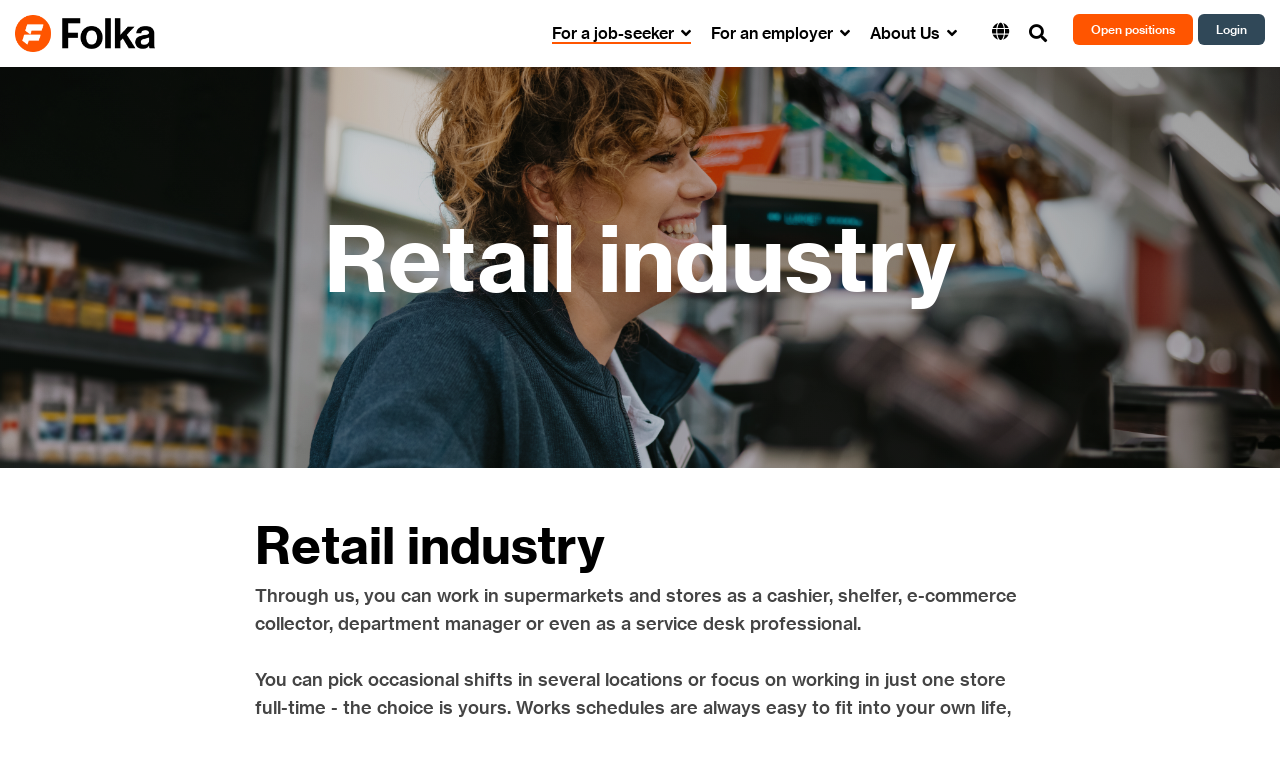

--- FILE ---
content_type: text/html; charset=UTF-8
request_url: https://www.folka.fi/en/for-a-job-seeker/vacancies/retail-industry
body_size: 16737
content:
<!doctype html><html lang="en"><head>
    <meta charset="utf-8">
    <title>Retail industry</title>
    <link rel="shortcut icon" href="https://www.folka.fi/hubfs/favicon.png">
    <meta name="description" content="Permanent, fixed-term, full-time or part-time work – they can all be found in the retail industry at Folka.">
    
    
    
    
    
<meta name="viewport" content="width=device-width, initial-scale=1">

    
    <meta property="og:description" content="Permanent, fixed-term, full-time or part-time work – they can all be found in the retail industry at Folka.">
    <meta property="og:title" content="Retail industry">
    <meta name="twitter:description" content="Permanent, fixed-term, full-time or part-time work – they can all be found in the retail industry at Folka.">
    <meta name="twitter:title" content="Retail industry">

    

    
    <style>
a.cta_button{-moz-box-sizing:content-box !important;-webkit-box-sizing:content-box !important;box-sizing:content-box !important;vertical-align:middle}.hs-breadcrumb-menu{list-style-type:none;margin:0px 0px 0px 0px;padding:0px 0px 0px 0px}.hs-breadcrumb-menu-item{float:left;padding:10px 0px 10px 10px}.hs-breadcrumb-menu-divider:before{content:'›';padding-left:10px}.hs-featured-image-link{border:0}.hs-featured-image{float:right;margin:0 0 20px 20px;max-width:50%}@media (max-width: 568px){.hs-featured-image{float:none;margin:0;width:100%;max-width:100%}}.hs-screen-reader-text{clip:rect(1px, 1px, 1px, 1px);height:1px;overflow:hidden;position:absolute !important;width:1px}
</style>

<link rel="stylesheet" href="https://www.folka.fi/hubfs/hub_generated/template_assets/1/44840528359/1744218468109/template_main-head.min.css">
<link rel="stylesheet" href="https://www.folka.fi/hubfs/hub_generated/template_assets/1/44840476119/1744218405843/template_main-foot.min.css">
<link rel="stylesheet" href="https://www.folka.fi/hubfs/hub_generated/template_assets/1/44860612823/1744218481141/template_folka.css">
<link rel="stylesheet" href="https://www.folka.fi/hubfs/hub_generated/template_assets/1/44840488425/1744218445930/template_global-header-v2.min.css">

<style>

  
  
  .hhs-top-bar {
    background-color: rgba(255, 255, 255, 1);
    padding: 4px 0;
    
      position: absolute;
      left: 0;
      right: 0;
      z-index: 999;
    
  }
  .hhs-top-bar.sticky-menu.active {
    padding: 4px 0; 
  }
  
  @media (min-width: 992px) {
    
  }
  
  
  
  .hhs-top-bar.hhs-alt-nav .logo-sticky,
  .logo-standard  {
    max-width: 140px;
    float: left;
  }
  
  .hhs-top-bar.hhs-alt-nav.sticky-menu.active .logo-sticky,
  .logo-sticky  {
    max-width: 140px;
    float: left;
  }
  
  .hhs-header-logo {
    padding-top:  0px;
  }
  
  
  .hhs-nav-grid__menu {
    
      margin-left: auto;
    
  }
  
  .hhs-top-bar .hs-menu-wrapper.hs-menu-flow-horizontal>ul li a,
  .hs-menu-wrapper.hs-menu-flow-horizontal ul.hhs-nav-links .hs-menu-item a {
    color: rgba(0, 0, 0, 1.0);
  }
  
  
  .hhs-top-bar .hs-menu-wrapper.hs-menu-flow-horizontal>ul li {
    margin: 15px 10px;
  }
  
  .hhs-top-bar .hs-menu-wrapper.hs-menu-flow-horizontal>ul li a:hover,
  .hs-menu-wrapper.hs-menu-flow-horizontal ul.hhs-nav-links .hs-menu-item a:hover,
  .hhs-top-bar .hs-menu-wrapper.hs-menu-flow-horizontal>ul li a:hover,
  .hhs-header-search a i:hover,
  .hhs-lang-switch .globe_class:hover{
    color: rgba(255, 85, 0, 1.0);
  } 
  
  .hhs-header-search a i{
    color: rgba(0, 0, 0, 1);
    
  }
  
  .hhs-top-bar .hs-menu-wrapper.hs-menu-flow-horizontal>ul li.hs-menu-depth-1.active:after,
  .hhs-top-bar .hs-menu-wrapper.hs-menu-flow-horizontal>ul li.hs-menu-depth-1:after {
    background-color: rgba(255, 85, 0, 1.0);
  }
  
  
  
  .hhs-lang-switch .globe_class:before{
    color: rgba(0, 0, 0, 1);
  }
  
  .lang_list_class li {
     background: rgba(255, 255, 255, 1) !important;
  }
  
  .hhs-lang-switch .lang_list_class:after {
   border-bottom-color: rgba(255, 255, 255, 1) !important;
  }
  
  
 
  .hhs-hat-menu .hs-menu-children-wrapper,
  .sc-site-header__menu .hs-menu-children-wrapper {
    background-color: #FFFFFF;
  }
  
  .hhs-hat-menu .hs-menu-children-wrapper:before,
  .hs-menu-wrapper.hs-menu-flow-horizontal>ul li.hs-item-has-children ul.hs-menu-children-wrapper:before {
     color: rgba(255, 255, 255, 1) !important;
  }
  
  .hhs-hat-menu .hs-menu-children-wrapper li a,
  .hhs-lang-switch .lang_list_class li a,
  .custom-menu-primary .hs-menu-wrapper > ul li a, 
  .hs-menu-wrapper.hs-menu-flow-horizontal > ul li.hs-item-has-children ul.hs-menu-children-wrapper li a,
  .hhs-lang-switch .lang_list_class li a {
    color: #000000;
    font-size: 16px !important;
  }
  
  .hhs-hat-menu .hs-menu-children-wrapper li a:hover,
  .hhs-lang-switch .lang_list_class li a:hover,
  .hs-menu-wrapper.hs-menu-flow-horizontal ul.hhs-nav-links .hs-menu-item.hs-menu-depth-2 a:hover,
  .hhs-top-bar .hs-menu-wrapper.hs-menu-flow-horizontal>ul li.hs-item-has-children ul.hs-menu-children-wrapper li a:hover{
   background-color:  #ffffff;
  }
  
  .hhs-hat-menu .hs-menu-children-wrapper li a:hover,
  .hhs-lang-switch .lang_list_class li a:hover,
  .custom-menu-primary .hs-menu-wrapper > ul li.hs-item-has-children ul.hs-menu-children-wrapper li a:hover,
  .hs-menu-wrapper.hs-menu-flow-horizontal ul.hhs-nav-links .hs-menu-item.hs-menu-depth-2 a:hover,
  .hhs-top-bar .hs-menu-wrapper.hs-menu-flow-horizontal>ul li.hs-item-has-children ul.hs-menu-children-wrapper li a:hover{
   color: #FF5500 !important;
  }
  .custom-menu-primary .hs-menu-wrapper > ul li.hs-item-has-children ul.hs-menu-children-wrapper li.active a:hover {
    color: #000000 !important;
  }
  
  .hhs-top-bar.hhs-alt-nav .hs-menu-wrapper.hs-menu-flow-horizontal ul.hhs-nav-links ul .hs-menu-item.sub-active a,
  .hhs-top-bar .hs-menu-wrapper.hs-menu-flow-horizontal ul.hhs-nav-links ul .hs-menu-item.sub-active a{
     background-color:  #f2f5f8;
     color: #444444 !important;
    }
    
  
  
  .hhs-top-bar.hhs-alt-nav.sticky-menu,
  .hhs-top-bar.sticky-menu,
  .hhs-top-bar.hhs-alt-nav{
    background-color: rgba(255, 255, 255, 1);
  }
  .sticky-menu.active {
    background-color: rgba(255, 255, 255, 1);
  }
  
  .hhs-top-bar.sticky-menu .hs-menu-wrapper.hs-menu-flow-horizontal>ul li a,
  .hhs-top-bar.hhs-alt-nav .hs-menu-wrapper.hs-menu-flow-horizontal>ul li a,
  .hhs-top-bar.hhs-alt-nav .hs-menu-wrapper.hs-menu-flow-horizontal ul.hhs-nav-links .hs-menu-item a,
  .hhs-top-bar.hhs-alt-nav .hhs-header-search a i,
  .hhs-top-bar.hhs-alt-nav .fas,
  .hhs-top-bar.hhs-alt-nav .hhs-lang-switch .globe_class:before,
  .sticky-menu .hs-menu-wrapper.hs-menu-flow-horizontal ul.hhs-nav-links li a,
  .sticky-menu .hhs-nav-grid__extras i,
  .sticky-menu .hhs-lang-switch .globe_class:before{
    color: rgba(0, 0, 0, 1.0);
  }
  
  .hhs-top-bar.hhs-alt-nav .hs-menu-wrapper.hs-menu-flow-horizontal ul.hhs-nav-links ul .hs-menu-item a {
    color: #000000;
  }
  
  .hhs-top-bar.sticky-menu .hs-menu-wrapper.hs-menu-flow-horizontal>ul li a:hover,
  .hhs-top-bar.hhs-alt-nav .hs-menu-wrapper.hs-menu-flow-horizontal>ul li a:hover,
  .hhs-top-bar.hhs-alt-nav .hhs-top-bar .hs-menu-wrapper.hs-menu-flow-horizontal .hs-menu-depth-1:first-child:hover,
  .hhs-top-bar.hhs-alt-nav .hhs-header-search a i:hover,
  .hhs-top-bar.hhs-alt-nav .fas:hover,
  .hhs-top-bar.hhs-alt-nav .hhs-lang-switch .globe_class:before,
  .sticky-menu .hhs-top-bar .hs-menu-wrapper.hs-menu-flow-horizontal .hs-menu-depth-1:first-child:hover,
  .sticky-menu .hs-menu-wrapper.hs-menu-flow-horizontal ul.hhs-nav-links li a:hover,
  .sticky-menu .hhs-header-search a i:hover{
    color: rgba(255, 85, 0, 1.0);
  }
  
  .hhs-top-bar.hhs-alt-nav .hhs-header-search a i,
  .hhs-top-bar.hhs-alt-nav .globe_class {
    color: rgba(0, 0, 0, 1) !important;
  }
  
  .hhs-top-bar.hhs-alt-nav .hhs-top-bar .hs-menu-wrapper.hs-menu-flow-horizontal>ul li a:hover,
  .hhs-top-bar.hhs-alt-nav .hhs-header-search a i:hover,
  .hhs-top-bar.hhs-alt-nav .globe_class:hover {
    color: rgba(255, 85, 0, 1) !important;
  }
  
  
  .hhs-top-bar.hhs-alt-nav .hs-menu-wrapper.hs-menu-flow-horizontal>ul li.hs-menu-depth-1.active:after,
  .hhs-top-bar.hhs-alt-nav .hs-menu-wrapper.hs-menu-flow-horizontal>ul li.hs-menu-depth-1:after,
  .sticky-menu.hhs-top-bar .hs-menu-wrapper.hs-menu-flow-horizontal>ul li.hs-menu-depth-1.active:after,
  .sticky-menu.hhs-top-bar .hs-menu-wrapper.hs-menu-flow-horizontal>ul li.hs-menu-depth-1:after {
    background-color: rgba(255, 85, 0, 1.0);
  }
 
  
  
  .hhs-header-cta .cta-secondary,
  .hhs-header-cta .cta-tertiary,
  .hhs-header-cta .cta-primary,
  .hhs-header-cta .cta-four,
  .hhs-header-cta .cta-five{
    padding: 15px 15px !important;
    font-size: 10px !important;
    -webkit-box-shadow: none;
    box-shadow: none;
  }
  
   
   
  
  .hhs-side-menu {
   width:  400px;
  }
  
  .hhs-side-menu {
   background-color:  rgba(255, 255, 255, 1.0);
  }
  
  .body-wrapper::after {
    background-color:  rgba(0, 0, 0, 1.0);
  }
  
  
  
  .hamburger-icon .line {
    background: rgba(0, 0, 0, 1.0);
  }
  
  .hhs-top-bar.hhs-alt-nav .hamburger-icon .line,
  .sticky-menu .hamburger-icon .line {
    background: rgba(0, 0, 0, 1.0);
  }
  
  .hamburger-icon.active .line {
    background: rgba(255, 85, 0, 1.0);
  }
  
  
  
  
  .hhs-side-menu .hhs-lang-switch .globe_class:before,
  .hhs-side-menu .fas{
    color: rgba(255, 85, 0, 1.0);
  }
  
  .hhs-top-bar .fas {
    color: #000000;
  }
  
  .hhs-side-menu__footer a i,
  .hhs-side-menu__footer a:visited i {
    color: #FF5500;
  }
  
  .hhs-side-menu__footer a:hover i,
  .hhs-side-menu__footer a:focus i {
    color: #FE753A;
  }
  
  
  
  .hhs-side-menu .hhs-side-menu__mobile li a {
    font-size: 18px;
    font-weight: bold;
    color: rgba(0, 0, 0, 1.0);
  }
  
  .hhs-side-menu .hhs-side-menu__mobile li a:hover {
    color: rgba(254, 117, 58, 1.0);
  }
  
  .hhs-sidebar-nav-toggle i {
    color: rgba(0, 0, 0, 1.0);
  }
  
  
  
  .hhs-side-menu__extras .hs-menu-item a,
  .hhs-side-menu__extras .hs-menu-wrapper.hs-menu-flow-horizontal>ul li.hs-item-has-children ul.hs-menu-children-wrapper a {
    font-size: 14px;
    font-weight: nomral;
    color: rgba(255, 85, 0, 1);
  }
  
  .hhs-side-menu__extras .hs-menu-item a:hover,
  .hhs-side-menu__extras .hs-menu-wrapper.hs-menu-flow-horizontal>ul li.hs-item-has-children ul.hs-menu-children-wrapper a:hover {
    color: rgba(254, 117, 58, 1);
  }
  
  
  
  
    .hhs-side-menu__extras {flex: 1;}
  
  
  @media (max-width: 575px) {
    .hhs-side-menu {
     width: 100%; 
    }
  }
  
   
   
  
  
  
  
  
  
  
  
    .hhs-menu-toggle {
      display: none;  
    }
    @media (max-width: 960px) {
      .hhs-menu-toggle {
        display: block;  
      }
    }
    @media (max-width: 920px) {
      .hhs-menu-toggle {
        display: block;  
      }
    }
  
  
    
  
  .hhs-side-menu__ctas .hhs-side-cta-1,
  .hhs-side-menu__ctas .hhs-side-cta-2{
    display: none;
  }
  @media (max-width: 960px) {
      .hhs-extras-ctas,
      .hhs-extras-ctas .hhs-head-cta-1 {
        display: none;
      }
      .hhs-side-menu__ctas .hhs-side-cta-1 {
        display: inline-block;
      }
    }
    @media (max-width: 920px) {
      .hhs-extras-ctas .hhs-head-cta-2 {
        display: none;
      }
      .hhs-side-menu__ctas .hhs-side-cta-2 {
        display: inline-block;
      }
    }
    
  
    @media (min-width: 850px) {
      .hhs-side-menu__mobile {
        display: none;
      }
    }

  @media (max-width: 850px) {
    .main-nav .sc-site-header__menu {
       display: none;
      }
    }
  
  
  
  
  
  
  
  
  
  
  
  
  
   
  @media (max-width: 922px) {
    .custom-menu-primary .hs-menu-wrapper > ul {
       margin-top: 16px !important;
    }
    .custom-menu-primary .hs-menu-wrapper > ul,
    .custom-menu-primary .hs-menu-wrapper > ul li.active a:hover{
      background-color:  rgba(255, 255, 255, 1) !important;
    }
    .hhs-top-bar .hs-menu-wrapper.hs-menu-flow-horizontal>ul li a:hover,
    .custom-menu-primary .hs-menu-wrapper > ul li.active a:hover {
      color:  #000000 ;
    }
    .custom-menu-primary .hs-menu-wrapper > ul li{
      
        border-top: 1px solid rgba(0, 0, 0, .1) !important; 
      
    }
    .custom-menu-primary .hs-menu-wrapper > ul ul li{
      
        background-color: rgba(0, 0, 0, .05);
      
    }
    
      .sticky-menu.active {
        position: static !important;
      }
      .sticky-menu.active {
        display: none !important;
        height: 0px !important;
      }
    
  }
  
  
  @media (max-width: 575px) {
    .logo-standard, .logo-sticky {
      max-width: 100px !important;
    }
    
      .hhs-nav-opt-items .hhs-header-search {
        right: 3px;
      }
      .hhs-nav-opt-items .hhs-lang-switch
       {
        right: 33px;
      }
    
  }
  
</style>

<link rel="stylesheet" href="/hs/hsstatic/cos-LanguageSwitcher/static-1.336/sass/LanguageSwitcher.css">
<link rel="stylesheet" href="https://www.folka.fi/hubfs/hub_generated/template_assets/1/44840485610/1744218424240/template_global-footer.min.css">
<style>
  
  
  
  #hs_cos_wrapper_global_footer .hhs-footer-mod {
    padding-top: 100px;
    padding-bottom: 100px;
    
    
      background-color: rgba(48, 72, 88, 1.0);
    }
  


  
  .hhs-foot-base-nav .hs-menu-wrapper.hs-menu-flow-horizontal > ul li a,
  .hhs-foot-nav-col .hs-menu-wrapper.hs-menu-flow-horizontal>ul li.hs-item-has-children ul.hs-menu-children-wrapper li a,
  .hhs-foot-nav-col .hs-menu-wrapper.hs-menu-flow-horizontal > ul li a {
    color: #ffffff !important;
  }
  .hhs-foot-base-nav .hs-menu-wrapper.hs-menu-flow-horizontal > ul li a:hover,
  .hhs-foot-nav-col .hs-menu-wrapper.hs-menu-flow-horizontal>ul li.hs-item-has-children ul.hs-menu-children-wrapper li a:hover,
  .hhs-foot-nav-col .hs-menu-wrapper.hs-menu-flow-horizontal > ul li a:hover {
    color: #FF5500  !important;
  }
  .foot-nav-title,
  .hhs-foot-rss h5,
  .hhs-foot-nav-col h5 {
    margin-bottom: 24px;
    color: #FF5500;
  }

  .hhs-foot-rss .hs_cos_wrapper_type_inline_rich_text p,
  .hhs-foot-rss .hs_cos_wrapper_type_inline_rich_text l1,
  .hhs-foot-rss .hs_cos_wrapper_type_inline_rich_text span,
  .hhs-foot-rss label{
    color: #ffffff;
  }
  
  .hhs-foot-base-nav .hs-menu-wrapper.hs-menu-flow-horizontal > ul li a {
    font-size: 16px;
  }

  
  .hhs-footer-mod .hhs-post-content a h6  {
    color: #FFFFFF;
    font-size: 16px;
    line-height: 20px;
  }
  .hhs-footer-mod .hhs-post-summary p  {
    color: #ffffff;
    font-size: 14px;
    line-height: 18px;
  }
  .hhs-foot-rss .hs-rss-title:hover {
    color: #00a4bd;
  }
   .hhs-footer-mod .hhs-post-feat-img {
    min-height: 100px;
  }
  .hhs-foot-rss .hs-rss-item.hs-with-featured-image .hs-rss-item-text  {
   margin-top: 100px;
  }
  .hhs-foot-break-line {
    border-color:  #586C79;
  }
  .hhs-foot-copyright {
    color: #ffffff;
  }
  
  
  
  
    @media (max-width: 575px) {
     .hhs-foot-nav-col .hhs-col-content {
       display: none; 
       text-align: center;
     }
     .hhs-foot-nav-col .hhs-col-content.open-menu {
       display: block;
       text-align: center;
     } 
    }
  #hs_cos_wrapper_global_footer .hhs-social-con i { color:  #ffffff;}
    #hs_cos_wrapper_global_footer .hhs-social-con i:hover {color:  #FF5500;}@media (max-width: 922px) {
    #hs_cos_wrapper_global_footer .hhs-footer-mod {
      padding-top: 25px;
      padding-bottom: 25px;
    }
  }

  
  #return-to-top {
   background: rgba(255, 255, 255, 0.7);
  }
  #return-to-top:hover {
   background: rgba(255, 255, 255, 0.9);
  }

  
  @media (max-width: 575px) {
    #hs_cos_wrapper_global_footer .hhs-footer-mod {
      padding-top: 25px;
      padding-bottom: 25px;
    }
    .hhs-foot-nav-col {
     border-color: #586C79;
    }
  }
</style>

<style>

  





  
</style>

<link rel="stylesheet" href="https://www.folka.fi/hubfs/hub_generated/template_assets/1/44840525253/1744218458819/template_hero-banner.min.css">

<style>
  
  
  
  #hs_cos_wrapper_dnd_area-module-2 .hhs-hero-mod {
    padding-top: 150px;
    padding-bottom:  150px;z-index: 1;background-repeat: no-repeat;
      background-size: cover;
      background-position: center top;
      
        background-image: url("https://www.folka.fi/hubfs/Kaupan%20ala%20-%20Br%C3%A4ndikuvat.jpg");
      }
  
  #hs_cos_wrapper_dnd_area-module-2 .hhs-hero-mod .row {
    margin-top:  60px;
  }
  
  @media (max-width: 922px) {
    #hs_cos_wrapper_dnd_area-module-2 .hhs-hero-mod {
      padding-top: 100px;
      padding-bottom: 100px;
    }
  }
  @media (max-width: 575px) {
    #hs_cos_wrapper_dnd_area-module-2 .hhs-hero-mod {
      padding-top: 50px;
      padding-bottom: 50px;
    }}#hs_cos_wrapper_dnd_area-module-2 .hhs-hero-overlay {background-color: #33475b;
        background: -moz-linear-gradient(45deg, rgba(51, 71, 91,0.10) 0%, rgba(0, 0, 0, 0.40) 100%);
        background: -webkit-linear-gradient(45deg, rgba(51, 71, 91,0.10) 0%, rgba(0, 0, 0, 0.40) 100%);
        background: linear-gradient(45deg, rgba(51, 71, 91,0.10) 0%, rgba(0, 0, 0, 0.40) 100%);}#hs_cos_wrapper_dnd_area-module-2 .hhs-hero-mod .first-col .hhs-col-inner {
    text-align:  center;}#hs_cos_wrapper_dnd_area-module-2 .hhs-hero-mod .first-col .hhs-col-inner {
    text-align:  center;
  }
  @media (max-width: 992px) {
    #hs_cos_wrapper_dnd_area-module-2 .hhs-hero-mod .first-col .hhs-col-inner {
      text-align:  left;
    }
  }
  @media (max-width: 575px) {
    #hs_cos_wrapper_dnd_area-module-2 .hhs-hero-mod .first-col .hhs-col-inner {
      text-align:  left;
    }
  }
  
  
  
  #hs_cos_wrapper_dnd_area-module-2 .first-col .hhs-rich-text h1, #hs_cos_wrapper_dnd_area-module-2 .first-col .hhs-rich-text h2,#hs_cos_wrapper_dnd_area-module-2 .first-col .hhs-rich-text h3, #hs_cos_wrapper_dnd_area-module-2 .first-col .hhs-rich-text h4, #hs_cos_wrapper_dnd_area-module-2 .first-col .hhs-rich-text h5, #hs_cos_wrapper_dnd_area-module-2 .first-col .hhs-rich-text h6, #hs_cos_wrapper_dnd_area-module-2 .first-col .hhs-rich-text p, #hs_cos_wrapper_dnd_area-module-2 .first-col .hhs-rich-text span, #hs_cos_wrapper_dnd_area-module-2 .first-col .hhs-rich-text label, #hs_cos_wrapper_dnd_area-module-2 .first-col .hhs-rich-text li {
    color: #ffffff;
  }
  
  
  
  
  
</style>


<style>
  
  
  
  #hs_cos_wrapper_dnd_area-module-3 .hhs-text-mod {
      padding-top: 25px;
      padding-bottom:  25px;background-color: rgba(255, 255, 255, 1);}
  
  @media (max-width: 922px) {
    #hs_cos_wrapper_dnd_area-module-3 .hhs-text-mod {
      padding-top: 25px;
      padding-bottom: 0px;
    }
  }
  @media (max-width: 575px) {
    #hs_cos_wrapper_dnd_area-module-3 .hhs-text-mod {
      padding-top: 25px;
      padding-bottom: 25px;
    }
  }#hs_cos_wrapper_dnd_area-module-3 .c1 .hhs-rich-text, #hs_cos_wrapper_dnd_area-module-3 .c1 .hhs-rich-text h1, #hs_cos_wrapper_dnd_area-module-3 .c1 .hhs-rich-text h2,#hs_cos_wrapper_dnd_area-module-3 .c1 .hhs-rich-text h3, #hs_cos_wrapper_dnd_area-module-3 .c1 .hhs-rich-text h4, #hs_cos_wrapper_dnd_area-module-3 .c1 .hhs-rich-text h5, #hs_cos_wrapper_dnd_area-module-3 .c1 .hhs-rich-text h6, #hs_cos_wrapper_dnd_area-module-3 .c1 .hhs-rich-text p, #hs_cos_wrapper_dnd_area-module-3 .c1 .hhs-rich-text span, #hs_cos_wrapper_dnd_area-module-3 .c1 .hhs-rich-text li, #hs_cos_wrapper_dnd_area-module-3 .c1 .hhs-rich-text blockquote {text-align: left;
  }@media (max-width: 992px) {
    #hs_cos_wrapper_dnd_area-module-3 .c1 .hhs-rich-text h1, #hs_cos_wrapper_dnd_area-module-3 .c1 .hhs-rich-text h2,#hs_cos_wrapper_dnd_area-module-3 .c1 .hhs-rich-text h3, #hs_cos_wrapper_dnd_area-module-3 .c1 .hhs-rich-text h4, #hs_cos_wrapper_dnd_area-module-3 .c1 .hhs-rich-text h5, #hs_cos_wrapper_dnd_area-module-3 .c1 .hhs-rich-text h6, #hs_cos_wrapper_dnd_area-module-3 .c1 .hhs-rich-text p, #hs_cos_wrapper_dnd_area-module-3 .c1 .hhs-rich-text span, #hs_cos_wrapper_dnd_area-module-3 .c1 .hhs-rich-text li {
      text-align: left;
    }
  }
  @media (max-width: 575px) {
    #hs_cos_wrapper_dnd_area-module-3 .c1 .hhs-rich-text h1, #hs_cos_wrapper_dnd_area-module-3 .c1 .hhs-rich-text h2,#hs_cos_wrapper_dnd_area-module-3 .c1 .hhs-rich-text h3, #hs_cos_wrapper_dnd_area-module-3 .c1 .hhs-rich-text h4, #hs_cos_wrapper_dnd_area-module-3 .c1 .hhs-rich-text h5, #hs_cos_wrapper_dnd_area-module-3 .c1 .hhs-rich-text h6, #hs_cos_wrapper_dnd_area-module-3 .c1 .hhs-rich-text p, #hs_cos_wrapper_dnd_area-module-3 .c1 .hhs-rich-text span, #hs_cos_wrapper_dnd_area-module-3 .c1 .hhs-rich-text li {
      text-align: left;
    }
  }#hs_cos_wrapper_dnd_area-module-3 .c1 .col-inner {
      padding: 25px 25px 25px 25px;
    }
    @media (max-width: 922px) {
      #hs_cos_wrapper_dnd_area-module-3 .c1 .col-inner {
        padding: 25px 25px 25px 25px;
      }
    }
    @media (max-width: 575px) {
      #hs_cos_wrapper_dnd_area-module-3 .c1 .col-inner {
        padding: 25px 25px 25px 25px;
      }
    }@media (max-width: 992px) {
    #hs_cos_wrapper_dnd_area-module-3 .c1 .hhs-rich-text {
      text-align: left;
    }
  }
  @media (max-width: 575px) {
    #hs_cos_wrapper_dnd_area-module-3 .c1 .hhs-rich-text {
      text-align: left;
    }
  }
  
  
  
  
  
  
  
  
  
  
  
  
  
</style>

<link class="hs-async-css" rel="preload" href="https://www.folka.fi/hubfs/hub_generated/template_assets/1/44840476121/1744218407851/template_row-multi-column-content.min.css" as="style" onload="this.onload=null;this.rel='stylesheet'">
<noscript><link rel="stylesheet" href="https://www.folka.fi/hubfs/hub_generated/template_assets/1/44840476121/1744218407851/template_row-multi-column-content.min.css"></noscript>
<link rel="stylesheet" href="https://www.folka.fi/hubfs/hub_generated/template_assets/1/72573891291/1744218498899/template_slick-slider.min.css">

<style>
  
  
  
  #hs_cos_wrapper_widget_1642587430096 .hhs-testimonial-scroller-mod {
    padding-top: 100px;
    padding-bottom:  25px;
    background-color: rgba(48, 72, 88, 1.0);
  }
  
  /* SHADOW */
  
   
  
  
  
  
  
  #hs_cos_wrapper_widget_1642587430096 .scrolling-testimonials button.slick-prev,
  #hs_cos_wrapper_widget_1642587430096 .scrolling-testimonials button.slick-next{ 
    border-bottom: 2px solid #FF5500;
    border-left: 2px solid #FF5500;
    width: 36px;
    height: 36px;
     
      display: none !important;
    
    border-radius: 0;
    background: transparent;
  }
  
  #hs_cos_wrapper_widget_1642587430096 .quote-con {
    
      color: #FFFFFF;
    
    font-size: 28px;
    text-align: center !important;
  }
  
  #hs_cos_wrapper_widget_1642587430096 .scrolling-testimonials .slick-dots li {
   background-color:  rgba(254, 117, 58, 1);
  }
  
  #hs_cos_wrapper_widget_1642587430096 .scrolling-testimonials .slick-dots li.slick-active {
   background-color:  rgba(255, 85, 0, 1);
  }
  
  #hs_cos_wrapper_widget_1642587430096 .test-name,
  #hs_cos_wrapper_widget_1642587430096 .test-title {
    
      color: #FFFFFF;
    
    text-align: center;
  }
  
  #hs_cos_wrapper_widget_1642587430096 .hhs-testimonial-scroller-mod i {
    
      color: #FF5500;
    
    text-align: center;
    display: block;
    
      margin-left: auto; margin-right: auto;
    
    
    margin-top: 10px;
    margin-bottom: 10px;
    font-size: 28px;
  }
  
  #hs_cos_wrapper_widget_1642587430096 .hhs-testimonial-scroller-mod .icon-con svg {
    
      fill: #FF5500;
    
      width: 30px;
    text-align: center;
    display: block;
    
      margin-left: auto; margin-right: auto;
    
    
  }
  
  #hs_cos_wrapper_widget_1642587430096 .hhs-testimonial-scroller-mod img {
    width: 70px;
    height: auto !important;
    
      -webkit-border-radius: 100%;
      border-radius: 100%;
    
    display: block;
    
      margin-left: auto; margin-right: auto;
    
    
    margin-top: 10px;
    margin-bottom: 10px;
  }

  
  @media (max-width: 922px) {
    #hs_cos_wrapper_widget_1642587430096 .hhs-text-mod {
      padding-top: 50px;
      padding-bottom: 50px;
    }
  }
   
  @media (max-width: 575px) {
    #hs_cos_wrapper_widget_1642587430096 .hhs-text-mod {
      padding-top: 25px;
      padding-bottom: 25px;
    }
    #hs_cos_wrapper_widget_1642587430096 .quote-con {
      font-size: 24px;
    }
  }
  
</style>

<link class="hs-async-css" rel="preload" href="https://www.folka.fi/hubfs/hub_generated/template_assets/1/44840485605/1744218419362/template_row-testimonial-scroller.min.css" as="style" onload="this.onload=null;this.rel='stylesheet'">
<noscript><link rel="stylesheet" href="https://www.folka.fi/hubfs/hub_generated/template_assets/1/44840485605/1744218419362/template_row-testimonial-scroller.min.css"></noscript>

<style>
  
  
  
  #hs_cos_wrapper_dnd_area-module-13 .hhs-text-mod {
      padding-top: 50px;
      padding-bottom:  200px;background-color: rgba(241, 241, 241, 1);}
    #hs_cos_wrapper_dnd_area-module-13 .c1,
    #hs_cos_wrapper_dnd_area-module-13 .c2,
    #hs_cos_wrapper_dnd_area-module-13 .c3,
    #hs_cos_wrapper_dnd_area-module-13 .c4 {
      padding-right: 0px !important;
      padding-left: 0px !important;
    }
  
  
  @media (max-width: 922px) {
    #hs_cos_wrapper_dnd_area-module-13 .hhs-text-mod {
      padding-top: 50px;
      padding-bottom: 50px;
    }
  }
  @media (max-width: 575px) {
    #hs_cos_wrapper_dnd_area-module-13 .hhs-text-mod {
      padding-top: 25px;
      padding-bottom: 25px;
    }
  }#hs_cos_wrapper_dnd_area-module-13 .c1 .hhs-rich-text, #hs_cos_wrapper_dnd_area-module-13 .c1 .hhs-rich-text h1, #hs_cos_wrapper_dnd_area-module-13 .c1 .hhs-rich-text h2,#hs_cos_wrapper_dnd_area-module-13 .c1 .hhs-rich-text h3, #hs_cos_wrapper_dnd_area-module-13 .c1 .hhs-rich-text h4, #hs_cos_wrapper_dnd_area-module-13 .c1 .hhs-rich-text h5, #hs_cos_wrapper_dnd_area-module-13 .c1 .hhs-rich-text h6, #hs_cos_wrapper_dnd_area-module-13 .c1 .hhs-rich-text p, #hs_cos_wrapper_dnd_area-module-13 .c1 .hhs-rich-text span, #hs_cos_wrapper_dnd_area-module-13 .c1 .hhs-rich-text li, #hs_cos_wrapper_dnd_area-module-13 .c1 .hhs-rich-text blockquote {text-align: center;
  }@media (max-width: 992px) {
    #hs_cos_wrapper_dnd_area-module-13 .c1 .hhs-rich-text h1, #hs_cos_wrapper_dnd_area-module-13 .c1 .hhs-rich-text h2,#hs_cos_wrapper_dnd_area-module-13 .c1 .hhs-rich-text h3, #hs_cos_wrapper_dnd_area-module-13 .c1 .hhs-rich-text h4, #hs_cos_wrapper_dnd_area-module-13 .c1 .hhs-rich-text h5, #hs_cos_wrapper_dnd_area-module-13 .c1 .hhs-rich-text h6, #hs_cos_wrapper_dnd_area-module-13 .c1 .hhs-rich-text p, #hs_cos_wrapper_dnd_area-module-13 .c1 .hhs-rich-text span, #hs_cos_wrapper_dnd_area-module-13 .c1 .hhs-rich-text li {
      text-align: center;
    }
  }
  @media (max-width: 575px) {
    #hs_cos_wrapper_dnd_area-module-13 .c1 .hhs-rich-text h1, #hs_cos_wrapper_dnd_area-module-13 .c1 .hhs-rich-text h2,#hs_cos_wrapper_dnd_area-module-13 .c1 .hhs-rich-text h3, #hs_cos_wrapper_dnd_area-module-13 .c1 .hhs-rich-text h4, #hs_cos_wrapper_dnd_area-module-13 .c1 .hhs-rich-text h5, #hs_cos_wrapper_dnd_area-module-13 .c1 .hhs-rich-text h6, #hs_cos_wrapper_dnd_area-module-13 .c1 .hhs-rich-text p, #hs_cos_wrapper_dnd_area-module-13 .c1 .hhs-rich-text span, #hs_cos_wrapper_dnd_area-module-13 .c1 .hhs-rich-text li {
      text-align: center;
    }
  }#hs_cos_wrapper_dnd_area-module-13 .hhs-form-con.c1 .hs-submit {text-align: left;}
  
    
  
    #hs_cos_wrapper_dnd_area-module-13 .hhs-form-con.c1 {
      max-width: 70%;
      
    }
    @media (max-width: 575px) {
      #hs_cos_wrapper_dnd_area-module-13 .hhs-form-con.c1 {max-width: 100% !important;}
    }#hs_cos_wrapper_dnd_area-module-13 .c1 .hhs-divider{
      margin-right: auto; margin-left: auto;
      }
    @media (max-width: 992px) {
      #hs_cos_wrapper_dnd_area-module-13 .c1 .hhs-divider{
        
          margin-right: auto !important;
          margin-left: auto !important;
          float: none;
        
        
        
      }
    }
    @media (max-width: 575px) {
      #hs_cos_wrapper_dnd_area-module-13 .c1 .hhs-divider{
        
          margin-right: auto !important;
          margin-left: auto !important;
          float: none;
        
        
        
      }
      #hs_cos_wrapper_dnd_area-module-13 .c1 .hhs-rich-text {
        text-align: center;
      }
    }@media (max-width: 992px) {
    #hs_cos_wrapper_dnd_area-module-13 .c1 .hhs-rich-text {
      text-align: center;
    }
  }
  @media (max-width: 575px) {
    #hs_cos_wrapper_dnd_area-module-13 .c1 .hhs-rich-text {
      text-align: center;
    }
  }
  
  
  
  
  
  
  
  
  
  
  
  
  
</style>

<style>
  @font-face {
    font-family: "Roboto";
    font-weight: 800;
    font-style: normal;
    font-display: swap;
    src: url("/_hcms/googlefonts/Roboto/800.woff2") format("woff2"), url("/_hcms/googlefonts/Roboto/800.woff") format("woff");
  }
  @font-face {
    font-family: "Roboto";
    font-weight: 400;
    font-style: normal;
    font-display: swap;
    src: url("/_hcms/googlefonts/Roboto/regular.woff2") format("woff2"), url("/_hcms/googlefonts/Roboto/regular.woff") format("woff");
  }
  @font-face {
    font-family: "Roboto";
    font-weight: 700;
    font-style: normal;
    font-display: swap;
    src: url("/_hcms/googlefonts/Roboto/700.woff2") format("woff2"), url("/_hcms/googlefonts/Roboto/700.woff") format("woff");
  }
  @font-face {
    font-family: "Yantramanav";
    font-weight: 900;
    font-style: normal;
    font-display: swap;
    src: url("/_hcms/googlefonts/Yantramanav/900.woff2") format("woff2"), url("/_hcms/googlefonts/Yantramanav/900.woff") format("woff");
  }
  @font-face {
    font-family: "Yantramanav";
    font-weight: 400;
    font-style: normal;
    font-display: swap;
    src: url("/_hcms/googlefonts/Yantramanav/regular.woff2") format("woff2"), url("/_hcms/googlefonts/Yantramanav/regular.woff") format("woff");
  }
  @font-face {
    font-family: "Yantramanav";
    font-weight: 700;
    font-style: normal;
    font-display: swap;
    src: url("/_hcms/googlefonts/Yantramanav/700.woff2") format("woff2"), url("/_hcms/googlefonts/Yantramanav/700.woff") format("woff");
  }
  @font-face {
    font-family: "Abel";
    font-weight: 400;
    font-style: normal;
    font-display: swap;
    src: url("/_hcms/googlefonts/Abel/regular.woff2") format("woff2"), url("/_hcms/googlefonts/Abel/regular.woff") format("woff");
  }
</style>

<!-- Editor Styles -->
<style id="hs_editor_style" type="text/css">
.dnd_area-row-0-force-full-width-section > .row-fluid {
  max-width: none !important;
}
.dnd_area-row-1-force-full-width-section > .row-fluid {
  max-width: none !important;
}
.dnd_area-row-4-force-full-width-section > .row-fluid {
  max-width: none !important;
}
/* HubSpot Non-stacked Media Query Styles */
@media (min-width:768px) {
  .dnd_area-row-0-vertical-alignment > .row-fluid {
    display: -ms-flexbox !important;
    -ms-flex-direction: row;
    display: flex !important;
    flex-direction: row;
  }
  .dnd_area-row-1-vertical-alignment > .row-fluid {
    display: -ms-flexbox !important;
    -ms-flex-direction: row;
    display: flex !important;
    flex-direction: row;
  }
  .dnd_area-row-4-vertical-alignment > .row-fluid {
    display: -ms-flexbox !important;
    -ms-flex-direction: row;
    display: flex !important;
    flex-direction: row;
  }
  .dnd_area-module-1-vertical-alignment {
    display: -ms-flexbox !important;
    -ms-flex-direction: column !important;
    -ms-flex-pack: center !important;
    display: flex !important;
    flex-direction: column !important;
    justify-content: center !important;
  }
  .dnd_area-module-1-vertical-alignment > div {
    flex-shrink: 0 !important;
  }
  .dnd_area-module-2-vertical-alignment {
    display: -ms-flexbox !important;
    -ms-flex-direction: column !important;
    -ms-flex-pack: center !important;
    display: flex !important;
    flex-direction: column !important;
    justify-content: center !important;
  }
  .dnd_area-module-2-vertical-alignment > div {
    flex-shrink: 0 !important;
  }
  .cell_1643264432836-row-0-vertical-alignment > .row-fluid {
    display: -ms-flexbox !important;
    -ms-flex-direction: row;
    display: flex !important;
    flex-direction: row;
  }
  .dnd_area-module-3-vertical-alignment {
    display: -ms-flexbox !important;
    -ms-flex-direction: column !important;
    -ms-flex-pack: center !important;
    display: flex !important;
    flex-direction: column !important;
    justify-content: center !important;
  }
  .dnd_area-module-3-vertical-alignment > div {
    flex-shrink: 0 !important;
  }
  .dnd_area-module-13-vertical-alignment {
    display: -ms-flexbox !important;
    -ms-flex-direction: column !important;
    -ms-flex-pack: center !important;
    display: flex !important;
    flex-direction: column !important;
    justify-content: center !important;
  }
  .dnd_area-module-13-vertical-alignment > div {
    flex-shrink: 0 !important;
  }
}
/* HubSpot Styles (default) */
.dnd_area-row-0-padding {
  padding-top: 0px !important;
  padding-bottom: 0px !important;
  padding-left: 0px !important;
  padding-right: 0px !important;
}
.dnd_area-row-1-padding {
  padding-top: 0px !important;
  padding-bottom: 0px !important;
  padding-left: 0px !important;
  padding-right: 0px !important;
}
.dnd_area-row-4-padding {
  padding-top: 0px !important;
  padding-bottom: 0px !important;
  padding-left: 0px !important;
  padding-right: 0px !important;
}
</style>
    

    
    <link rel="canonical" href="https://www.folka.fi/en/for-a-job-seeker/vacancies/retail-industry">


	
		<script id="CookieConsent" src="https://policy.app.cookieinformation.com/uc.js" data-culture="EN" type="text/javascript"></script>

		<style>
		@import url('https://www.folka.fi/hubfs/hub_generated/template_assets/1/45018810575/1744218481834/template_MyFontsWebfontsKit.min.css');
		@import url('https://www.folka.fi/hubfs/hub_generated/template_assets/1/45019550400/1744218482777/template_custom-typography.min.css');
		</style>



<!-- Google Tag Manager -->
<script>(function(w,d,s,l,i){w[l]=w[l]||[];w[l].push({'gtm.start':
new Date().getTime(),event:'gtm.js'});var f=d.getElementsByTagName(s)[0],
j=d.createElement(s),dl=l!='dataLayer'?'&l='+l:'';j.async=true;j.src=
'https://www.googletagmanager.com/gtm.js?id='+i+dl;f.parentNode.insertBefore(j,f);
})(window,document,'script','dataLayer','GTM-M7MSXVS');</script>
<!-- End Google Tag Manager -->
<meta property="og:image" content="https://www.folka.fi/hubfs/Kaupan%20ala%20-%20Br%C3%A4ndikuvat.jpg">
<meta property="og:image:width" content="8192">
<meta property="og:image:height" content="5464">
<meta property="og:image:alt" content="Retail industry">
<meta name="twitter:image" content="https://www.folka.fi/hubfs/Kaupan%20ala%20-%20Br%C3%A4ndikuvat.jpg">
<meta name="twitter:image:alt" content="Retail industry">

<meta property="og:url" content="https://www.folka.fi/en/for-a-job-seeker/vacancies/retail-industry">
<meta name="twitter:card" content="summary_large_image">
<meta http-equiv="content-language" content="en">
<link rel="alternate" hreflang="en" href="https://www.folka.fi/en/for-a-job-seeker/vacancies/retail-industry">
<link rel="alternate" hreflang="fi" href="https://www.folka.fi/fi/tyonhakijalle/tyopaikat/kaupan-ala">







  <meta name="generator" content="HubSpot"></head>
  <body>
    <div class="body-wrapper   hs-content-id-46074407148 hs-site-page page ">
      <header class="header">
        <div class="header__container">
          
            <div id="hs_cos_wrapper_global_header_v2" class="hs_cos_wrapper hs_cos_wrapper_widget hs_cos_wrapper_type_module" style="" data-hs-cos-general-type="widget" data-hs-cos-type="module">


<a href="#main-content" class="screen-reader-text">Skip to the main content.</a>


<header id="hhs-main-nav" class="hhs-top-bar">
  <div class="container-fluid
              hhs-nav-grid">
      <div class="hhs-header-logo">
        <div class="logo-standard">
          
            
          
            <span id="hs_cos_wrapper_global_header_v2_" class="hs_cos_wrapper hs_cos_wrapper_widget hs_cos_wrapper_type_logo" style="" data-hs-cos-general-type="widget" data-hs-cos-type="logo"><a href="https://folka.fi" id="hs-link-global_header_v2_" style="border-width:0px;border:0px;"><img src="https://www.folka.fi/hs-fs/hubfs/Folka-logo-1.png?width=248&amp;height=64&amp;name=Folka-logo-1.png" class="hs-image-widget " height="64" style="height: auto;width:248px;border-width:0px;border:0px;" width="248" alt="Folka - Together in working life." title="Folka - Together in working life." loading="" srcset="https://www.folka.fi/hs-fs/hubfs/Folka-logo-1.png?width=124&amp;height=32&amp;name=Folka-logo-1.png 124w, https://www.folka.fi/hs-fs/hubfs/Folka-logo-1.png?width=248&amp;height=64&amp;name=Folka-logo-1.png 248w, https://www.folka.fi/hs-fs/hubfs/Folka-logo-1.png?width=372&amp;height=96&amp;name=Folka-logo-1.png 372w, https://www.folka.fi/hs-fs/hubfs/Folka-logo-1.png?width=496&amp;height=128&amp;name=Folka-logo-1.png 496w, https://www.folka.fi/hs-fs/hubfs/Folka-logo-1.png?width=620&amp;height=160&amp;name=Folka-logo-1.png 620w, https://www.folka.fi/hs-fs/hubfs/Folka-logo-1.png?width=744&amp;height=192&amp;name=Folka-logo-1.png 744w" sizes="(max-width: 248px) 100vw, 248px"></a></span>
          
        </div>
        <div class="logo-sticky">
            
            
            <span id="hs_cos_wrapper_global_header_v2_" class="hs_cos_wrapper hs_cos_wrapper_widget hs_cos_wrapper_type_logo" style="" data-hs-cos-general-type="widget" data-hs-cos-type="logo"><a href="https://folka.fi" id="hs-link-global_header_v2_" style="border-width:0px;border:0px;"><img src="https://www.folka.fi/hs-fs/hubfs/Folka-logo-1.png?width=248&amp;height=64&amp;name=Folka-logo-1.png" class="hs-image-widget " height="64" style="height: auto;width:248px;border-width:0px;border:0px;" width="248" alt="Folka - Together in working life." title="Folka - Together in working life." loading="" srcset="https://www.folka.fi/hs-fs/hubfs/Folka-logo-1.png?width=124&amp;height=32&amp;name=Folka-logo-1.png 124w, https://www.folka.fi/hs-fs/hubfs/Folka-logo-1.png?width=248&amp;height=64&amp;name=Folka-logo-1.png 248w, https://www.folka.fi/hs-fs/hubfs/Folka-logo-1.png?width=372&amp;height=96&amp;name=Folka-logo-1.png 372w, https://www.folka.fi/hs-fs/hubfs/Folka-logo-1.png?width=496&amp;height=128&amp;name=Folka-logo-1.png 496w, https://www.folka.fi/hs-fs/hubfs/Folka-logo-1.png?width=620&amp;height=160&amp;name=Folka-logo-1.png 620w, https://www.folka.fi/hs-fs/hubfs/Folka-logo-1.png?width=744&amp;height=192&amp;name=Folka-logo-1.png 744w" sizes="(max-width: 248px) 100vw, 248px"></a></span>
          
        </div>
      </div>
    
    <div class="hhs-nav-grid__menu
                main-nav">
              
              
              
                
                
                <nav class="sc-site-header__menu
                            sc-site-header__menu--45512073172
                            hs-menu-wrapper active-branch
                            flyouts
                            hs-menu-flow-horizontal" aria-label=" menu">
                    
                    <ul class="hhs-nav-links">
                      
                        
                
                  <li class="hs-menu-item hs-menu-depth-1
                             hs-item-has-children
                             
                             
                             active-branch" aria-haspopup="true">
                    <a href="#" target="">
                      For a job-seeker
                    </a>
                    
                    <ul class="hs-menu-children-wrapper">
                      
                      
                        
                
                  <li class="hs-menu-item hs-menu-depth-2
                             hs-item-has-children
                             
                             
                             active-branch" aria-haspopup="true">
                    <a href="https://www.folka.fi/en/avoimet-tyopaikat" target="">
                      Vacancies
                    </a>
                    
                    <ul class="hs-menu-children-wrapper">
                      
                      
                        
                
                  <li class="hs-menu-item hs-menu-depth-3
                             
                             
                             
                             ">
                    <a href="https://www.folka.fi/en/for-a-job-seeker/vacancies/customer-service" target="">
                      Customer service
                    </a>
                    
                  </li>
                
              
                      
                        
                
                  <li class="hs-menu-item hs-menu-depth-3
                             
                             
                             
                             ">
                    <a href="https://www.folka.fi/en/for-a-job-seeker/vacancies/call-centre" target="">
                      Call Centre
                    </a>
                    
                  </li>
                
              
                      
                        
                
                  <li class="hs-menu-item hs-menu-depth-3
                             
                             
                             
                             ">
                    <a href="https://www.folka.fi/en/for-a-job-seeker/vacancies/hotel-and-hospitality" target="">
                      Hotel and hospitality
                    </a>
                    
                  </li>
                
              
                      
                        
                
                  <li class="hs-menu-item hs-menu-depth-3
                             
                             
                             
                             ">
                    <a href="https://www.folka.fi/en/for-a-job-seeker/vacancies/property-management" target="">
                      Property management
                    </a>
                    
                  </li>
                
              
                      
                        
                
                  <li class="hs-menu-item hs-menu-depth-3
                             
                             
                             
                             ">
                    <a href="https://www.folka.fi/en/for-a-job-seeker/vacancies/logistics" target="">
                      Logistics
                    </a>
                    
                  </li>
                
              
                      
                        
                
                  <li class="hs-menu-item hs-menu-depth-3
                             
                             active
                             sub-active
                             active-branch">
                    <a href="https://www.folka.fi/en/for-a-job-seeker/vacancies/retail-industry" target="">
                      Retail industry
                    </a>
                    
                  </li>
                
              
                      
                        
                
                  <li class="hs-menu-item hs-menu-depth-3
                             
                             
                             
                             ">
                    <a href="https://www.folka.fi/en/for-a-job-seeker/vacancies/construction" target="">
                      Construction
                    </a>
                    
                  </li>
                
              
                      
                        
                
                  <li class="hs-menu-item hs-menu-depth-3
                             
                             
                             
                             ">
                    <a href="https://www.folka.fi/en/for-a-job-seeker/vacancies/cleanup" target="">
                      Cleaning
                    </a>
                    
                  </li>
                
              
                      
                        
                
                  <li class="hs-menu-item hs-menu-depth-3
                             
                             
                             
                             ">
                    <a href="https://www.folka.fi/en/for-a-job-seeker/vacancies/housing-technology" target="">
                      Housing technology
                    </a>
                    
                  </li>
                
              
                      
                        
                
                  <li class="hs-menu-item hs-menu-depth-3
                             
                             
                             
                             ">
                    <a href="https://www.folka.fi/en/for-a-job-seeker/vacancies/industry-and-production" target="">
                      Industry &amp; Production
                    </a>
                    
                  </li>
                
              
                      
                        
                
                  <li class="hs-menu-item hs-menu-depth-3
                             
                             
                             
                             ">
                    <a href="https://www.folka.fi/en/for-a-job-seeker/vacancies/office" target="">
                      Office
                    </a>
                    
                  </li>
                
              
                      
                        
                
                  <li class="hs-menu-item hs-menu-depth-3
                             
                             
                             
                             ">
                    <a href="https://www.folka.fi/en/for-a-job-seeker/vacancies/early-childhood-education" target="">
                      Early childhood education
                    </a>
                    
                  </li>
                
              
                      
                    </ul>
                    
                  </li>
                
              
                      
                        
                
                  <li class="hs-menu-item hs-menu-depth-2
                             
                             
                             
                             ">
                    <a href="https://www.folka.fi/en/tyonhakijatarinat" target="">
                      Job-seeker stories
                    </a>
                    
                  </li>
                
              
                      
                        
                
                  <li class="hs-menu-item hs-menu-depth-2
                             
                             
                             
                             ">
                    <a href="https://www.folka.fi/en/vinkit-tyonhakijoille" target="">
                      Blog
                    </a>
                    
                  </li>
                
              
                      
                        
                
                  <li class="hs-menu-item hs-menu-depth-2
                             
                             
                             
                             ">
                    <a href="https://www.folka.fi/en/for-a-job-seeker/contact-us" target="">
                      Contact us
                    </a>
                    
                  </li>
                
              
                      
                    </ul>
                    
                  </li>
                
              
                      
                        
                
                  <li class="hs-menu-item hs-menu-depth-1
                             hs-item-has-children
                             
                             
                             " aria-haspopup="true">
                    <a href="#" target="">
                      For an employer
                    </a>
                    
                    <ul class="hs-menu-children-wrapper">
                      
                      
                        
                
                  <li class="hs-menu-item hs-menu-depth-2
                             
                             
                             
                             ">
                    <a href="https://www.folka.fi/en/for-an-employer/folka-helps" target="">
                      Folka helps
                    </a>
                    
                  </li>
                
              
                      
                        
                
                  <li class="hs-menu-item hs-menu-depth-2
                             hs-item-has-children
                             
                             
                             " aria-haspopup="true">
                    <a href="#" target="">
                      Personnel services
                    </a>
                    
                    <ul class="hs-menu-children-wrapper">
                      
                      
                        
                
                  <li class="hs-menu-item hs-menu-depth-3
                             
                             
                             
                             ">
                    <a href="https://www.folka.fi/en/employer/staffingservices/staffingservice" target="">
                      Staffing service
                    </a>
                    
                  </li>
                
              
                      
                        
                
                  <li class="hs-menu-item hs-menu-depth-3
                             
                             
                             
                             ">
                    <a href="https://www.folka.fi/en/employers/personnel-services/outsourcing" target="">
                      Outsourcing
                    </a>
                    
                  </li>
                
              
                      
                        
                
                  <li class="hs-menu-item hs-menu-depth-3
                             
                             
                             
                             ">
                    <a href="https://www.folka.fi/en/employers/staffingservices/directrecruitment" target="">
                      Direct recruitment
                    </a>
                    
                  </li>
                
              
                      
                        
                
                  <li class="hs-menu-item hs-menu-depth-3
                             
                             
                             
                             ">
                    <a href="https://www.folka.fi/en/employer/staffingservices/outplacementservices" target="">
                      Outplacement services
                    </a>
                    
                  </li>
                
              
                      
                    </ul>
                    
                  </li>
                
              
                      
                        
                
                  <li class="hs-menu-item hs-menu-depth-2
                             hs-item-has-children
                             
                             
                             " aria-haspopup="true">
                    <a href="https://www.folka.fi/en/for-an-employer/industries" target="">
                      Industries
                    </a>
                    
                    <ul class="hs-menu-children-wrapper">
                      
                      
                        
                
                  <li class="hs-menu-item hs-menu-depth-3
                             
                             
                             
                             ">
                    <a href="https://www.folka.fi/en/employers/industries/customer-service" target="">
                      Customer service
                    </a>
                    
                  </li>
                
              
                      
                        
                
                  <li class="hs-menu-item hs-menu-depth-3
                             
                             
                             
                             ">
                    <a href="https://www.folka.fi/en/employers/industries/call-centre" target="">
                      Call Centre
                    </a>
                    
                  </li>
                
              
                      
                        
                
                  <li class="hs-menu-item hs-menu-depth-3
                             
                             
                             
                             ">
                    <a href="https://www.folka.fi/en/employers/industries/hotel-and-restaurant-industry" target="">
                      Hotel and hospitality
                    </a>
                    
                  </li>
                
              
                      
                        
                
                  <li class="hs-menu-item hs-menu-depth-3
                             
                             
                             
                             ">
                    <a href="https://www.folka.fi/en/employers/industries/property-management" target="">
                      Property management
                    </a>
                    
                  </li>
                
              
                      
                        
                
                  <li class="hs-menu-item hs-menu-depth-3
                             
                             
                             
                             ">
                    <a href="https://www.folka.fi/en/employers/industries/logistics" target="">
                      Logistics
                    </a>
                    
                  </li>
                
              
                      
                        
                
                  <li class="hs-menu-item hs-menu-depth-3
                             
                             
                             
                             ">
                    <a href="https://www.folka.fi/en/employers/industries/retail-industry" target="">
                      Retail industry
                    </a>
                    
                  </li>
                
              
                      
                        
                
                  <li class="hs-menu-item hs-menu-depth-3
                             
                             
                             
                             ">
                    <a href="https://www.folka.fi/en/employers/industries/building" target="">
                      Construction
                    </a>
                    
                  </li>
                
              
                      
                        
                
                  <li class="hs-menu-item hs-menu-depth-3
                             
                             
                             
                             ">
                    <a href="https://www.folka.fi/en/employers/industries/cleaning" target="">
                      Cleaning
                    </a>
                    
                  </li>
                
              
                      
                        
                
                  <li class="hs-menu-item hs-menu-depth-3
                             
                             
                             
                             ">
                    <a href="https://www.folka.fi/en/employers/industries/housing-technology" target="">
                      Housing technology
                    </a>
                    
                  </li>
                
              
                      
                        
                
                  <li class="hs-menu-item hs-menu-depth-3
                             
                             
                             
                             ">
                    <a href="https://www.folka.fi/en/employers/industries/industry-and-production" target="">
                      Industry &amp; Production
                    </a>
                    
                  </li>
                
              
                      
                        
                
                  <li class="hs-menu-item hs-menu-depth-3
                             
                             
                             
                             ">
                    <a href="https://www.folka.fi/en/employers/industries/office-staff" target="">
                      Office
                    </a>
                    
                  </li>
                
              
                      
                        
                
                  <li class="hs-menu-item hs-menu-depth-3
                             
                             
                             
                             ">
                    <a href="https://www.folka.fi/en/employers/industries/early-childhood-education" target="">
                      Early childhood education
                    </a>
                    
                  </li>
                
              
                      
                    </ul>
                    
                  </li>
                
              
                      
                        
                
                  <li class="hs-menu-item hs-menu-depth-2
                             
                             
                             
                             ">
                    <a href="https://www.folka.fi/en/for-an-employer/blog" target="">
                      Blog
                    </a>
                    
                  </li>
                
              
                      
                        
                
                  <li class="hs-menu-item hs-menu-depth-2
                             
                             
                             
                             ">
                    <a href="https://www.folka.fi/en/for-an-employer/contact-us" target="">
                      Contact us
                    </a>
                    
                  </li>
                
              
                      
                    </ul>
                    
                  </li>
                
              
                      
                        
                
                  <li class="hs-menu-item hs-menu-depth-1
                             hs-item-has-children
                             
                             
                             " aria-haspopup="true">
                    <a href="#" target="">
                      About Us
                    </a>
                    
                    <ul class="hs-menu-children-wrapper">
                      
                      
                        
                
                  <li class="hs-menu-item hs-menu-depth-2
                             
                             
                             
                             ">
                    <a href="https://www.folka.fi/en/ajankohtaista" target="">
                      News
                    </a>
                    
                  </li>
                
              
                      
                        
                
                  <li class="hs-menu-item hs-menu-depth-2
                             
                             
                             
                             ">
                    <a href="https://www.folka.fi/en/about-us/folka" target="">
                      Folka
                    </a>
                    
                  </li>
                
              
                      
                    </ul>
                    
                  </li>
                
              
                      
                    </ul>
                </nav> 
                
              
    </div>
    <div class="hhs-nav-grid__extras">
      
        <div class="hhs-lang-switch">
          <span id="hs_cos_wrapper_global_header_v2_language_switcher" class="hs_cos_wrapper hs_cos_wrapper_widget hs_cos_wrapper_type_language_switcher" style="" data-hs-cos-general-type="widget" data-hs-cos-type="language_switcher"><div class="lang_switcher_class">
   <div class="globe_class" onclick="">
       <ul class="lang_list_class">
           <li>
               <a class="lang_switcher_link" data-language="en" lang="en" href="https://www.folka.fi/en/for-a-job-seeker/vacancies/retail-industry">English</a>
           </li>
           <li>
               <a class="lang_switcher_link" data-language="fi" lang="fi" href="https://www.folka.fi/fi/tyonhakijalle/tyopaikat/kaupan-ala">Suomi</a>
           </li>
       </ul>
   </div>
</div></span>
        </div>
      
        
          <div class="hs-search-field
                      js-search-pop">
            <div class="hs-search-field__bar"> 
              <form action="/hs-search-results">
                <label for="main-search" style="display: none;" aria-hidden="true">Search</label>
                <input id="main-search" type="text" class="hs-search-field__input" name="term" autocomplete="off" placeholder="Search...">
                
                
                
                
              </form>
            </div>
          </div>
          <button type="button" class="top-bar-search" aria-label="Search">
            <i class="fas fa-search" aria-hidden="true"><span class="screen-reader-text">Search</span></i>
          </button>
        
        
        
          <div class="hhs-extras-ctas">
            
            <div class="hhs-header-cta">
              
                
                
                  <span class="hhs-head-cta-1"><span id="hs_cos_wrapper_global_header_v2_" class="hs_cos_wrapper hs_cos_wrapper_widget hs_cos_wrapper_type_cta" style="" data-hs-cos-general-type="widget" data-hs-cos-type="cta"><!--HubSpot Call-to-Action Code --><span class="hs-cta-wrapper" id="hs-cta-wrapper-c5a12326-ede7-4879-820c-0511d83b7b93"><span class="hs-cta-node hs-cta-c5a12326-ede7-4879-820c-0511d83b7b93" id="hs-cta-c5a12326-ede7-4879-820c-0511d83b7b93"><!--[if lte IE 8]><div id="hs-cta-ie-element"></div><![endif]--><a href="https://hubspot-cta-redirect-eu1-prod.s3.amazonaws.com/cta/redirect/25114180/c5a12326-ede7-4879-820c-0511d83b7b93"><img class="hs-cta-img" id="hs-cta-img-c5a12326-ede7-4879-820c-0511d83b7b93" style="border-width:0px;" src="https://hubspot-no-cache-eu1-prod.s3.amazonaws.com/cta/default/25114180/c5a12326-ede7-4879-820c-0511d83b7b93.png" alt="Open positions"></a></span><script charset="utf-8" src="/hs/cta/cta/current.js"></script><script type="text/javascript"> hbspt.cta._relativeUrls=true;hbspt.cta.load(25114180, 'c5a12326-ede7-4879-820c-0511d83b7b93', {"useNewLoader":"true","region":"eu1"}); </script></span><!-- end HubSpot Call-to-Action Code --></span></span> <span class="hhs-head-cta-2"><span id="hs_cos_wrapper_global_header_v2_" class="hs_cos_wrapper hs_cos_wrapper_widget hs_cos_wrapper_type_cta" style="" data-hs-cos-general-type="widget" data-hs-cos-type="cta"><!--HubSpot Call-to-Action Code --><span class="hs-cta-wrapper" id="hs-cta-wrapper-a9c81cb5-2d55-4750-88b8-dff72876f694"><span class="hs-cta-node hs-cta-a9c81cb5-2d55-4750-88b8-dff72876f694" id="hs-cta-a9c81cb5-2d55-4750-88b8-dff72876f694"><!--[if lte IE 8]><div id="hs-cta-ie-element"></div><![endif]--><a href="https://hubspot-cta-redirect-eu1-prod.s3.amazonaws.com/cta/redirect/25114180/a9c81cb5-2d55-4750-88b8-dff72876f694"><img class="hs-cta-img" id="hs-cta-img-a9c81cb5-2d55-4750-88b8-dff72876f694" style="border-width:0px;" src="https://hubspot-no-cache-eu1-prod.s3.amazonaws.com/cta/default/25114180/a9c81cb5-2d55-4750-88b8-dff72876f694.png" alt="Login"></a></span><script charset="utf-8" src="/hs/cta/cta/current.js"></script><script type="text/javascript"> hbspt.cta._relativeUrls=true;hbspt.cta.load(25114180, 'a9c81cb5-2d55-4750-88b8-dff72876f694', {"useNewLoader":"true","region":"eu1"}); </script></span><!-- end HubSpot Call-to-Action Code --></span></span>
                
              
            </div>
            
          </div>          
        
        <div class="hhs-menu-toggle
                    ">
          <button class="hhs-menu-button
                         hamburger-icon
                         js-toggle-main-nav" id="hamburger-icon" aria-label="Toggle Side Menu">
            <span class="line line-1"></span>
            <span class="line line-2"></span>
            <span class="line line-3"></span>
            <span class="screen-reader-text">Toggle Menu</span>
          </button>
        </div>
    </div>
    
  </div>
</header>

<div class="hhs-side-menu
            js-side-menu">
        <div class="hhs-side-menu__controls">
          <div class="hhs-side-menu__mobile-controls">
            
              <div class="hhs-lang-switch">
                <span id="hs_cos_wrapper_global_header_v2_language_switcher" class="hs_cos_wrapper hs_cos_wrapper_widget hs_cos_wrapper_type_language_switcher" style="" data-hs-cos-general-type="widget" data-hs-cos-type="language_switcher"><div class="lang_switcher_class">
   <div class="globe_class" onclick="">
       <ul class="lang_list_class">
           <li>
               <a class="lang_switcher_link" data-language="en" lang="en" href="https://www.folka.fi/en/for-a-job-seeker/vacancies/retail-industry">English</a>
           </li>
           <li>
               <a class="lang_switcher_link" data-language="fi" lang="fi" href="https://www.folka.fi/fi/tyonhakijalle/tyopaikat/kaupan-ala">Suomi</a>
           </li>
       </ul>
   </div>
</div></span>
              </div>
            
             
                <div class="hs-search-field
                            js-search-pop-side">
                  <div class="hs-search-field__bar"> 
                    <form action="/hs-search-results">
                      <label for="side-search" style="display: none;" aria-hidden="true">Search</label>
                      <input id="side-search" type="text" class="hs-search-field__input" name="term" autocomplete="off" placeholder="Search...">
                      
                      
                      
                      
                    </form>
                  </div>
                </div>
                <button type="button" class="top-bar-search" aria-label="Search">
                  <i class="fas fa-search" aria-hidden="true"><span class="screen-reader-text">Search</span></i>
                </button>
              
            </div>
          <div class="hhs-menu-toggle
                      hhs-menu-toggle--always-show">
            <button class="hhs-menu-button
                           hamburger-icon
                           js-toggle-main-nav" aria-label="Toggle Side Menu">
              <span class="line line-1"></span>
              <span class="line line-2"></span>
              <span class="line line-3"></span>
              <span class="screen-reader-text">Toggle Menu</span>
            </button>
          </div>
        </div>
        
        
        
          <div class="hhs-side-menu__ctas">
            
              <div class="hhs-header-cta ">
                
                  
                  
                    <span class="hhs-side-cta-1"><span id="hs_cos_wrapper_global_header_v2_" class="hs_cos_wrapper hs_cos_wrapper_widget hs_cos_wrapper_type_cta" style="" data-hs-cos-general-type="widget" data-hs-cos-type="cta"><!--HubSpot Call-to-Action Code --><span class="hs-cta-wrapper" id="hs-cta-wrapper-c5a12326-ede7-4879-820c-0511d83b7b93"><span class="hs-cta-node hs-cta-c5a12326-ede7-4879-820c-0511d83b7b93" id="hs-cta-c5a12326-ede7-4879-820c-0511d83b7b93"><!--[if lte IE 8]><div id="hs-cta-ie-element"></div><![endif]--><a href="https://hubspot-cta-redirect-eu1-prod.s3.amazonaws.com/cta/redirect/25114180/c5a12326-ede7-4879-820c-0511d83b7b93"><img class="hs-cta-img" id="hs-cta-img-c5a12326-ede7-4879-820c-0511d83b7b93" style="border-width:0px;" src="https://hubspot-no-cache-eu1-prod.s3.amazonaws.com/cta/default/25114180/c5a12326-ede7-4879-820c-0511d83b7b93.png" alt="Open positions"></a></span><script charset="utf-8" src="/hs/cta/cta/current.js"></script><script type="text/javascript"> hbspt.cta._relativeUrls=true;hbspt.cta.load(25114180, 'c5a12326-ede7-4879-820c-0511d83b7b93', {"useNewLoader":"true","region":"eu1"}); </script></span><!-- end HubSpot Call-to-Action Code --></span></span> <span class="hhs-side-cta-2"><span id="hs_cos_wrapper_global_header_v2_" class="hs_cos_wrapper hs_cos_wrapper_widget hs_cos_wrapper_type_cta" style="" data-hs-cos-general-type="widget" data-hs-cos-type="cta"><!--HubSpot Call-to-Action Code --><span class="hs-cta-wrapper" id="hs-cta-wrapper-a9c81cb5-2d55-4750-88b8-dff72876f694"><span class="hs-cta-node hs-cta-a9c81cb5-2d55-4750-88b8-dff72876f694" id="hs-cta-a9c81cb5-2d55-4750-88b8-dff72876f694"><!--[if lte IE 8]><div id="hs-cta-ie-element"></div><![endif]--><a href="https://hubspot-cta-redirect-eu1-prod.s3.amazonaws.com/cta/redirect/25114180/a9c81cb5-2d55-4750-88b8-dff72876f694"><img class="hs-cta-img" id="hs-cta-img-a9c81cb5-2d55-4750-88b8-dff72876f694" style="border-width:0px;" src="https://hubspot-no-cache-eu1-prod.s3.amazonaws.com/cta/default/25114180/a9c81cb5-2d55-4750-88b8-dff72876f694.png" alt="Login"></a></span><script charset="utf-8" src="/hs/cta/cta/current.js"></script><script type="text/javascript"> hbspt.cta._relativeUrls=true;hbspt.cta.load(25114180, 'a9c81cb5-2d55-4750-88b8-dff72876f694', {"useNewLoader":"true","region":"eu1"}); </script></span><!-- end HubSpot Call-to-Action Code --></span></span>
                  
                
              </div>
            
          </div>          
        
  <div class="hhs-side-menu__mobile"> 
    

    
    
    
    <nav class="sc-site-header__menu
                sc-site-header__menu--45512073172
                hs-menu-wrapper active-branch
                flyouts
                hs-menu-flow-vertical" aria-label=" menu">
      
      <ul class="hhs-nav-links">
        
        
    
    <li class="hs-menu-item hs-menu-depth-1
               hs-item-has-children
               
               
               active-branch" aria-haspopup="true">
      <a href="#" target="" class=" ">
        For a job-seeker
        
        <button class="hhs-sidebar-nav-toggle
                       js-sidebar-nav-toggle" aria-label="Toggle Menu">
          <i class="fa fa-plus"><span class="screen-reader-text">Toggle Menu</span></i>
        </button>
        
      </a>
      
      <ul class="hs-menu-children-wrapper">
        
        
        
    
    <li class="hs-menu-item hs-menu-depth-2
               hs-item-has-children
               
               
               active-branch" aria-haspopup="true">
      <a href="https://www.folka.fi/en/avoimet-tyopaikat" target="" class=" ">
        Vacancies
        
        <button class="hhs-sidebar-nav-toggle
                       js-sidebar-nav-toggle" aria-label="Toggle Menu">
          <i class="fa fa-plus"><span class="screen-reader-text">Toggle Menu</span></i>
        </button>
        
      </a>
      
      <ul class="hs-menu-children-wrapper">
        
        
        
    
    <li class="hs-menu-item hs-menu-depth-3
               
               
               
               ">
      <a href="https://www.folka.fi/en/for-a-job-seeker/vacancies/customer-service" target="" class=" ">
        Customer service
        
      </a>
      
    </li>
    
    
        
        
    
    <li class="hs-menu-item hs-menu-depth-3
               
               
               
               ">
      <a href="https://www.folka.fi/en/for-a-job-seeker/vacancies/call-centre" target="" class=" ">
        Call Centre
        
      </a>
      
    </li>
    
    
        
        
    
    <li class="hs-menu-item hs-menu-depth-3
               
               
               
               ">
      <a href="https://www.folka.fi/en/for-a-job-seeker/vacancies/hotel-and-hospitality" target="" class=" ">
        Hotel and hospitality
        
      </a>
      
    </li>
    
    
        
        
    
    <li class="hs-menu-item hs-menu-depth-3
               
               
               
               ">
      <a href="https://www.folka.fi/en/for-a-job-seeker/vacancies/property-management" target="" class=" ">
        Property management
        
      </a>
      
    </li>
    
    
        
        
    
    <li class="hs-menu-item hs-menu-depth-3
               
               
               
               ">
      <a href="https://www.folka.fi/en/for-a-job-seeker/vacancies/logistics" target="" class=" ">
        Logistics
        
      </a>
      
    </li>
    
    
        
        
    
    <li class="hs-menu-item hs-menu-depth-3
               
               active
               sub-active
               active-branch">
      <a href="https://www.folka.fi/en/for-a-job-seeker/vacancies/retail-industry" target="" class=" ">
        Retail industry
        
      </a>
      
    </li>
    
    
        
        
    
    <li class="hs-menu-item hs-menu-depth-3
               
               
               
               ">
      <a href="https://www.folka.fi/en/for-a-job-seeker/vacancies/construction" target="" class=" ">
        Construction
        
      </a>
      
    </li>
    
    
        
        
    
    <li class="hs-menu-item hs-menu-depth-3
               
               
               
               ">
      <a href="https://www.folka.fi/en/for-a-job-seeker/vacancies/cleanup" target="" class=" ">
        Cleaning
        
      </a>
      
    </li>
    
    
        
        
    
    <li class="hs-menu-item hs-menu-depth-3
               
               
               
               ">
      <a href="https://www.folka.fi/en/for-a-job-seeker/vacancies/housing-technology" target="" class=" ">
        Housing technology
        
      </a>
      
    </li>
    
    
        
        
    
    <li class="hs-menu-item hs-menu-depth-3
               
               
               
               ">
      <a href="https://www.folka.fi/en/for-a-job-seeker/vacancies/industry-and-production" target="" class=" ">
        Industry &amp; Production
        
      </a>
      
    </li>
    
    
        
        
    
    <li class="hs-menu-item hs-menu-depth-3
               
               
               
               ">
      <a href="https://www.folka.fi/en/for-a-job-seeker/vacancies/office" target="" class=" ">
        Office
        
      </a>
      
    </li>
    
    
        
        
    
    <li class="hs-menu-item hs-menu-depth-3
               
               
               
               ">
      <a href="https://www.folka.fi/en/for-a-job-seeker/vacancies/early-childhood-education" target="" class=" ">
        Early childhood education
        
      </a>
      
    </li>
    
    
        
      </ul>
      
    </li>
    
    
        
        
    
    <li class="hs-menu-item hs-menu-depth-2
               
               
               
               ">
      <a href="https://www.folka.fi/en/tyonhakijatarinat" target="" class=" ">
        Job-seeker stories
        
      </a>
      
    </li>
    
    
        
        
    
    <li class="hs-menu-item hs-menu-depth-2
               
               
               
               ">
      <a href="https://www.folka.fi/en/vinkit-tyonhakijoille" target="" class=" ">
        Blog
        
      </a>
      
    </li>
    
    
        
        
    
    <li class="hs-menu-item hs-menu-depth-2
               
               
               
               ">
      <a href="https://www.folka.fi/en/for-a-job-seeker/contact-us" target="" class=" ">
        Contact us
        
      </a>
      
    </li>
    
    
        
      </ul>
      
    </li>
    
    
        
        
    
    <li class="hs-menu-item hs-menu-depth-1
               hs-item-has-children
               
               
               " aria-haspopup="true">
      <a href="#" target="" class=" ">
        For an employer
        
        <button class="hhs-sidebar-nav-toggle
                       js-sidebar-nav-toggle" aria-label="Toggle Menu">
          <i class="fa fa-plus"><span class="screen-reader-text">Toggle Menu</span></i>
        </button>
        
      </a>
      
      <ul class="hs-menu-children-wrapper">
        
        
        
    
    <li class="hs-menu-item hs-menu-depth-2
               
               
               
               ">
      <a href="https://www.folka.fi/en/for-an-employer/folka-helps" target="" class=" ">
        Folka helps
        
      </a>
      
    </li>
    
    
        
        
    
    <li class="hs-menu-item hs-menu-depth-2
               hs-item-has-children
               
               
               " aria-haspopup="true">
      <a href="#" target="" class=" ">
        Personnel services
        
        <button class="hhs-sidebar-nav-toggle
                       js-sidebar-nav-toggle" aria-label="Toggle Menu">
          <i class="fa fa-plus"><span class="screen-reader-text">Toggle Menu</span></i>
        </button>
        
      </a>
      
      <ul class="hs-menu-children-wrapper">
        
        
        
    
    <li class="hs-menu-item hs-menu-depth-3
               
               
               
               ">
      <a href="https://www.folka.fi/en/employer/staffingservices/staffingservice" target="" class=" ">
        Staffing service
        
      </a>
      
    </li>
    
    
        
        
    
    <li class="hs-menu-item hs-menu-depth-3
               
               
               
               ">
      <a href="https://www.folka.fi/en/employers/personnel-services/outsourcing" target="" class=" ">
        Outsourcing
        
      </a>
      
    </li>
    
    
        
        
    
    <li class="hs-menu-item hs-menu-depth-3
               
               
               
               ">
      <a href="https://www.folka.fi/en/employers/staffingservices/directrecruitment" target="" class=" ">
        Direct recruitment
        
      </a>
      
    </li>
    
    
        
        
    
    <li class="hs-menu-item hs-menu-depth-3
               
               
               
               ">
      <a href="https://www.folka.fi/en/employer/staffingservices/outplacementservices" target="" class=" ">
        Outplacement services
        
      </a>
      
    </li>
    
    
        
      </ul>
      
    </li>
    
    
        
        
    
    <li class="hs-menu-item hs-menu-depth-2
               hs-item-has-children
               
               
               " aria-haspopup="true">
      <a href="https://www.folka.fi/en/for-an-employer/industries" target="" class=" ">
        Industries
        
        <button class="hhs-sidebar-nav-toggle
                       js-sidebar-nav-toggle" aria-label="Toggle Menu">
          <i class="fa fa-plus"><span class="screen-reader-text">Toggle Menu</span></i>
        </button>
        
      </a>
      
      <ul class="hs-menu-children-wrapper">
        
        
        
    
    <li class="hs-menu-item hs-menu-depth-3
               
               
               
               ">
      <a href="https://www.folka.fi/en/employers/industries/customer-service" target="" class=" ">
        Customer service
        
      </a>
      
    </li>
    
    
        
        
    
    <li class="hs-menu-item hs-menu-depth-3
               
               
               
               ">
      <a href="https://www.folka.fi/en/employers/industries/call-centre" target="" class=" ">
        Call Centre
        
      </a>
      
    </li>
    
    
        
        
    
    <li class="hs-menu-item hs-menu-depth-3
               
               
               
               ">
      <a href="https://www.folka.fi/en/employers/industries/hotel-and-restaurant-industry" target="" class=" ">
        Hotel and hospitality
        
      </a>
      
    </li>
    
    
        
        
    
    <li class="hs-menu-item hs-menu-depth-3
               
               
               
               ">
      <a href="https://www.folka.fi/en/employers/industries/property-management" target="" class=" ">
        Property management
        
      </a>
      
    </li>
    
    
        
        
    
    <li class="hs-menu-item hs-menu-depth-3
               
               
               
               ">
      <a href="https://www.folka.fi/en/employers/industries/logistics" target="" class=" ">
        Logistics
        
      </a>
      
    </li>
    
    
        
        
    
    <li class="hs-menu-item hs-menu-depth-3
               
               
               
               ">
      <a href="https://www.folka.fi/en/employers/industries/retail-industry" target="" class=" ">
        Retail industry
        
      </a>
      
    </li>
    
    
        
        
    
    <li class="hs-menu-item hs-menu-depth-3
               
               
               
               ">
      <a href="https://www.folka.fi/en/employers/industries/building" target="" class=" ">
        Construction
        
      </a>
      
    </li>
    
    
        
        
    
    <li class="hs-menu-item hs-menu-depth-3
               
               
               
               ">
      <a href="https://www.folka.fi/en/employers/industries/cleaning" target="" class=" ">
        Cleaning
        
      </a>
      
    </li>
    
    
        
        
    
    <li class="hs-menu-item hs-menu-depth-3
               
               
               
               ">
      <a href="https://www.folka.fi/en/employers/industries/housing-technology" target="" class=" ">
        Housing technology
        
      </a>
      
    </li>
    
    
        
        
    
    <li class="hs-menu-item hs-menu-depth-3
               
               
               
               ">
      <a href="https://www.folka.fi/en/employers/industries/industry-and-production" target="" class=" ">
        Industry &amp; Production
        
      </a>
      
    </li>
    
    
        
        
    
    <li class="hs-menu-item hs-menu-depth-3
               
               
               
               ">
      <a href="https://www.folka.fi/en/employers/industries/office-staff" target="" class=" ">
        Office
        
      </a>
      
    </li>
    
    
        
        
    
    <li class="hs-menu-item hs-menu-depth-3
               
               
               
               ">
      <a href="https://www.folka.fi/en/employers/industries/early-childhood-education" target="" class=" ">
        Early childhood education
        
      </a>
      
    </li>
    
    
        
      </ul>
      
    </li>
    
    
        
        
    
    <li class="hs-menu-item hs-menu-depth-2
               
               
               
               ">
      <a href="https://www.folka.fi/en/for-an-employer/blog" target="" class=" ">
        Blog
        
      </a>
      
    </li>
    
    
        
        
    
    <li class="hs-menu-item hs-menu-depth-2
               
               
               
               ">
      <a href="https://www.folka.fi/en/for-an-employer/contact-us" target="" class=" ">
        Contact us
        
      </a>
      
    </li>
    
    
        
      </ul>
      
    </li>
    
    
        
        
    
    <li class="hs-menu-item hs-menu-depth-1
               hs-item-has-children
               
               
               " aria-haspopup="true">
      <a href="#" target="" class=" ">
        About Us
        
        <button class="hhs-sidebar-nav-toggle
                       js-sidebar-nav-toggle" aria-label="Toggle Menu">
          <i class="fa fa-plus"><span class="screen-reader-text">Toggle Menu</span></i>
        </button>
        
      </a>
      
      <ul class="hs-menu-children-wrapper">
        
        
        
    
    <li class="hs-menu-item hs-menu-depth-2
               
               
               
               ">
      <a href="https://www.folka.fi/en/ajankohtaista" target="" class=" ">
        News
        
      </a>
      
    </li>
    
    
        
        
    
    <li class="hs-menu-item hs-menu-depth-2
               
               
               
               ">
      <a href="https://www.folka.fi/en/about-us/folka" target="" class=" ">
        Folka
        
      </a>
      
    </li>
    
    
        
      </ul>
      
    </li>
    
    
        
      </ul>
    </nav> 
    
    
  </div>
    
    
    
  <div class="hhs-side-menu__footer">
    
      <a href="https://www.facebook.com/folkafinland" target="_blank" rel="noreferrer">
        <i class="fab fa-facebook-f" aria-hidden="true"><span class="screen-reader-text">Facebook</span></i>
      </a>
    
    
      <a href="https://www.instagram.com/folkafinland/" target="_blank" rel="noreferrer">
        <i class="fab fa-instagram" aria-hidden="true"><span class="screen-reader-text">Instagram</span></i>
      </a>
    
    
    
    
      <a href="https://www.youtube.com/channel/UCkDerTeiRIgxcC_QZb-_GFw" target="_blank" rel="noreferrer">
        <i class="fab fa-youtube" aria-hidden="true"><span class="screen-reader-text">Youtube</span></i>
      </a>
    
    
    
    
    
    
  </div>
</div>




  


</div>
          
        </div>
      </header>
      <main id="main-content">
        
<main class="body-container-wrapper">
    <div class="container-fluid body-container">
<div class="row-fluid-wrapper">
<div class="row-fluid">
<div class="span12 widget-span widget-type-cell " style="" data-widget-type="cell" data-x="0" data-w="12">

<div class="row-fluid-wrapper row-depth-1 row-number-1 dnd_area-row-0-vertical-alignment dnd_area-row-0-force-full-width-section dnd-section dnd_area-row-0-padding">
<div class="row-fluid ">
<div class="span12 widget-span widget-type-custom_widget dnd_area-module-1-vertical-alignment dnd-module" style="" data-widget-type="custom_widget" data-x="0" data-w="12">
<div id="hs_cos_wrapper_dnd_area-module-1" class="hs_cos_wrapper hs_cos_wrapper_widget hs_cos_wrapper_type_module" style="" data-hs-cos-general-type="widget" data-hs-cos-type="module">
 
</div>

</div><!--end widget-span -->
</div><!--end row-->
</div><!--end row-wrapper -->

<div class="row-fluid-wrapper row-depth-1 row-number-2 dnd_area-row-1-padding dnd_area-row-1-vertical-alignment dnd-section dnd_area-row-1-force-full-width-section">
<div class="row-fluid ">
<div class="span12 widget-span widget-type-custom_widget dnd_area-module-2-vertical-alignment dnd-module" style="" data-widget-type="custom_widget" data-x="0" data-w="12">
<div id="hs_cos_wrapper_dnd_area-module-2" class="hs_cos_wrapper hs_cos_wrapper_widget hs_cos_wrapper_type_module" style="" data-hs-cos-general-type="widget" data-hs-cos-type="module">











<div id="" class="hhs-hero-mod 
            
            show-mobile
            show-tablet
            show-desktop
            
            ">
  
  <div class="container-slim" style="">
    <div class="row">
      
        <div class="col-12 first-col">
          <div class="hhs-col-inner ">
            <div class="hhs-col-inner-con">
              
              <div class="hhs-rich-text">
                
                <h1>Retail industry</h1>
                
              </div>
              
              
            </div>
          </div>
        </div>
      
    </div>
  </div>
  
    <span class="hhs-hero-overlay"></span>
  
  
  
  
</div>

















</div>

</div><!--end widget-span -->
</div><!--end row-->
</div><!--end row-wrapper -->

<div class="row-fluid-wrapper row-depth-1 row-number-3 dnd-section">
<div class="row-fluid ">
<div class="span12 widget-span widget-type-cell dnd-column" style="" data-widget-type="cell" data-x="0" data-w="12">

<div class="row-fluid-wrapper row-depth-1 row-number-4 dnd-row cell_1643264432836-row-0-vertical-alignment">
<div class="row-fluid ">
<div class="span12 widget-span widget-type-custom_widget dnd-module dnd_area-module-3-vertical-alignment" style="" data-widget-type="custom_widget" data-x="0" data-w="12">
<div id="hs_cos_wrapper_dnd_area-module-3" class="hs_cos_wrapper hs_cos_wrapper_widget hs_cos_wrapper_type_module" style="" data-hs-cos-general-type="widget" data-hs-cos-type="module">











  











  
<div id="" class="hhs-text-mod lazy-background show-mobile show-tablet show-desktop    "><div class="container-slim " style="">
    <div class="row">
      <div data-wow-delay="none" class="c1
                  col-sm-12 
                  wow 
                  fadeIn 
                   
                  
                  
                  
                  ">
        
        <div class="col-inner">
          <div class="hhs-rich-text-in">
            <div class="hhs-rich-text">
              
              <h2>Retail industry</h2>
<p>Through us, you can work in supermarkets and stores as a cashier, shelfer, e-commerce collector, department manager or even as a service desk professional.&nbsp;<br><br>You can pick occasional shifts in several locations or focus on working in just one store full-time - the choice is yours. Works schedules are always easy to fit into your own life, whether you're looking for temporary work or a long term employment relationship.</p>
<h5><br>Cashier</h5>
<p>As a cashier, shifts are mostly focused in the evenings and weekends, and this is perfect for, for example, students, those just starting their careers or those in need of additional income. The best part of gig work in the retail industry is flexibility in schedules.<br><br>In most cases after a while our gig workers in the retail industry are permanently employed on the customer company's own payroll.</p>
<h5><br>Retail and service desk professionals</h5>
<p>We are constantly recruiting trade professionals for our client companies. Through us, you can get a job, for example, as a department manager, at the service desk or meat counter.</p>
              
              
            </div>
          </div>
          </div>
      </div>

      
      
      
      
        
    </div>
  </div>
  
  
</div>
























</div>

</div><!--end widget-span -->
</div><!--end row-->
</div><!--end row-wrapper -->

</div><!--end widget-span -->
</div><!--end row-->
</div><!--end row-wrapper -->

<div class="row-fluid-wrapper row-depth-1 row-number-5 dnd-section">
<div class="row-fluid ">
<div class="span12 widget-span widget-type-cell dnd-column" style="" data-widget-type="cell" data-x="0" data-w="12">

<div class="row-fluid-wrapper row-depth-1 row-number-6 dnd-row">
<div class="row-fluid ">
<div class="span12 widget-span widget-type-custom_widget dnd-module" style="" data-widget-type="custom_widget" data-x="0" data-w="12">
<div id="hs_cos_wrapper_widget_1642587430096" class="hs_cos_wrapper hs_cos_wrapper_widget hs_cos_wrapper_type_module" style="" data-hs-cos-general-type="widget" data-hs-cos-type="module">






<div id="" class="hhs-testimonial-scroller-mod show-mobile show-tablet show-desktop     ">
  <div class="container-slim" style="">
    <div class="row">
      <div class="col-12 scrolling-testimonials">
        
          <div class="content-group">
            
              <div class="icon-con">
                <span id="hs_cos_wrapper_widget_1642587430096_" class="hs_cos_wrapper hs_cos_wrapper_widget hs_cos_wrapper_type_icon" style="" data-hs-cos-general-type="widget" data-hs-cos-type="icon"><svg version="1.0" xmlns="http://www.w3.org/2000/svg" viewbox="0 0 512 512" aria-hidden="true"><g id="quote-left1_layer"><path d="M464 256h-80v-64c0-35.3 28.7-64 64-64h8c13.3 0 24-10.7 24-24V56c0-13.3-10.7-24-24-24h-8c-88.4 0-160 71.6-160 160v240c0 26.5 21.5 48 48 48h128c26.5 0 48-21.5 48-48V304c0-26.5-21.5-48-48-48zm-288 0H96v-64c0-35.3 28.7-64 64-64h8c13.3 0 24-10.7 24-24V56c0-13.3-10.7-24-24-24h-8C71.6 32 0 103.6 0 192v240c0 26.5 21.5 48 48 48h128c26.5 0 48-21.5 48-48V304c0-26.5-21.5-48-48-48z" /></g></svg></span>
              </div>
            
            <blockquote class="quote-con"><div id="hs_cos_wrapper_widget_1642587430096_" class="hs_cos_wrapper hs_cos_wrapper_widget hs_cos_wrapper_type_inline_text" style="" data-hs-cos-general-type="widget" data-hs-cos-type="inline_text" data-hs-cos-field="testimonial.quote">Are you looking for extra money, for example, in addition to your studies, or are you an experienced expert in the retail sector and are looking for a longer-term job that you enjoy? Folka's HR team collaborates with retail companies and we are constantly growing our employee pool. We ensure that you get the work and shifts that suit your life in the retail sector.</div></blockquote>
            
              
              
                
              
               
              <img src="https://www.folka.fi/hubfs/nainen-silhuetti.png" alt="Monia Pöllänen" loading="lazy" style="max-width: 100%; height: auto;">
            
            <div class="test-name"><div id="hs_cos_wrapper_widget_1642587430096_" class="hs_cos_wrapper hs_cos_wrapper_widget hs_cos_wrapper_type_inline_text" style="" data-hs-cos-general-type="widget" data-hs-cos-type="inline_text" data-hs-cos-field="testimonial.test_name">Monia Pöllänen</div></div>
            <div class="test-title"><div id="hs_cos_wrapper_widget_1642587430096_" class="hs_cos_wrapper hs_cos_wrapper_widget hs_cos_wrapper_type_inline_text" style="" data-hs-cos-general-type="widget" data-hs-cos-type="inline_text" data-hs-cos-field="testimonial.test_title">Service manager at Folka</div></div>
          </div>
        
      </div>
    </div>
  </div>
</div>




</div>

</div><!--end widget-span -->
</div><!--end row-->
</div><!--end row-wrapper -->

</div><!--end widget-span -->
</div><!--end row-->
</div><!--end row-wrapper -->

<div class="row-fluid-wrapper row-depth-1 row-number-7 dnd-section dnd_area-row-4-force-full-width-section dnd_area-row-4-padding dnd_area-row-4-vertical-alignment">
<div class="row-fluid ">
<div class="span12 widget-span widget-type-custom_widget dnd_area-module-13-vertical-alignment dnd-module" style="" data-widget-type="custom_widget" data-x="0" data-w="12">
<div id="hs_cos_wrapper_dnd_area-module-13" class="hs_cos_wrapper hs_cos_wrapper_widget hs_cos_wrapper_type_module" style="" data-hs-cos-general-type="widget" data-hs-cos-type="module">











  











  
<div id="" class="hhs-text-mod lazy-background show-mobile show-tablet show-desktop    "><div class="container " style="">
    <div class="row">
      <div class="c1
                  col-sm-12 
                   
                  none 
                   
                  
                  
                  
                  ">
        <div class="hhs-divider">&nbsp;</div>
        <div class="col-inner">
          <div class="hhs-rich-text-in">
            <div class="hhs-rich-text">
              
              <a id="ota-yhteytta" data-hs-anchor="true"></a>
<h2>Contact us</h2>
<p>and we’ll find the right job for you.</p>
              
              
            </div>
          </div>
          
            <div class="hhs-form-con c1  ">
              <span id="hs_cos_wrapper_dnd_area-module-13_" class="hs_cos_wrapper hs_cos_wrapper_widget hs_cos_wrapper_type_form" style="" data-hs-cos-general-type="widget" data-hs-cos-type="form"><h3 id="hs_cos_wrapper_form_899523823_title" class="hs_cos_wrapper form-title" data-hs-cos-general-type="widget_field" data-hs-cos-type="text"></h3>

<div id="hs_form_target_form_899523823"></div>









</span>
            </div>
          </div>
      </div>

      
      
      
      
        
    </div>
  </div>
  
  
</div>
























</div>

</div><!--end widget-span -->
</div><!--end row-->
</div><!--end row-wrapper -->

</div><!--end widget-span -->
</div>
</div>
</div>
</main>

      </main>
      <footer class="footer">
        <div class="footer__container">
          <div id="hs_cos_wrapper_global_footer" class="hs_cos_wrapper hs_cos_wrapper_widget hs_cos_wrapper_type_module" style="" data-hs-cos-general-type="widget" data-hs-cos-type="module">





<div id="" class="hhs-footer-mod ">
  <div class="container"><div class="row hhs-foot-nav-cols"><div class="col-lg-6 col-12 col-md-6">
            <div class="hhs-foot-nav-col hhs-foot-rss nav-col-1"><h5 class="hide-mobile"></h5>
                
                 <button class="foot-nav-title col-head-1 hide-desktop hide-tablet show-mobile"></button>
                <div class="hhs-col-content"><p><img src="https://www.folka.fi/hs-fs/hubfs/folka-logo-footer.png?width=186&amp;name=folka-logo-footer.png" alt="folka-logo-footer" width="186" loading="lazy" style="width: 186px;" srcset="https://www.folka.fi/hs-fs/hubfs/folka-logo-footer.png?width=93&amp;name=folka-logo-footer.png 93w, https://www.folka.fi/hs-fs/hubfs/folka-logo-footer.png?width=186&amp;name=folka-logo-footer.png 186w, https://www.folka.fi/hs-fs/hubfs/folka-logo-footer.png?width=279&amp;name=folka-logo-footer.png 279w, https://www.folka.fi/hs-fs/hubfs/folka-logo-footer.png?width=372&amp;name=folka-logo-footer.png 372w, https://www.folka.fi/hs-fs/hubfs/folka-logo-footer.png?width=465&amp;name=folka-logo-footer.png 465w, https://www.folka.fi/hs-fs/hubfs/folka-logo-footer.png?width=558&amp;name=folka-logo-footer.png 558w" sizes="(max-width: 186px) 100vw, 186px"></p>
<p><span data-metadata="<!--(figmeta)eyJmaWxlS2V5IjoibzN6RU5OSjBza29ZckN2ZVl0UWlkZyIsInBhc3RlSUQiOjk4MTI0NjI0NywiZGF0YVR5cGUiOiJzY2VuZSJ9Cg==(/figmeta)-->"></span><span style="color: #ffffff;">Folka is part of the international OTIGA Group, which is one of the fastest growing personnel service companies in the Nordics.&nbsp;</span><br><br><span style="color: #ffffff;">We employ more than 700 temporary workers all over Finland every day and fulfill 100 recruitment orders every year. We are a trusted partner at different stages of working life for each of our customers and employees, and that is exactly what we value. We are direct, keep our word and always do what we promise.</span></p></div>
            </div>
          </div>
          <div class="col-lg-2 col-12 col-md-6">
            <div class="hhs-foot-nav-col hhs-foot-rss nav-col-2"><h5 class="hide-mobile">Työnhakijalle</h5>
                
                  <button class="foot-nav-title col-head-2 hide-desktop hide-tablet show-mobile">Työnhakijalle</button>
                <div class="hhs-col-content"><span id="hs_cos_wrapper_global_footer_" class="hs_cos_wrapper hs_cos_wrapper_widget hs_cos_wrapper_type_simple_menu" style="" data-hs-cos-general-type="widget" data-hs-cos-type="simple_menu"><div id="hs_menu_wrapper_global_footer_" class="hs-menu-wrapper active-branch flyouts hs-menu-flow-horizontal" role="navigation" data-sitemap-name="" data-menu-id="" aria-label="Navigation Menu">
 <ul role="menu">
  <li class="hs-menu-item hs-menu-depth-1" role="none"><a href="https://www.folka.fi/fi/avoimet-tyopaikat" role="menuitem" target="_self">Avoimet työpaikat</a></li>
  <li class="hs-menu-item hs-menu-depth-1" role="none"><a href="https://www.folka.fi/fi/avoin-tyohakemus" role="menuitem" target="_self">Avoin työhakemus</a></li>
  <li class="hs-menu-item hs-menu-depth-1" role="none"><a href="https://www.folka.fi/tyontekijatarinat" role="menuitem" target="_self">Työnhakijatarinoita</a></li>
  <li class="hs-menu-item hs-menu-depth-1" role="none"><a href="https://www.folka.fi/fi/tyonhakijalle/blogi" role="menuitem" target="_self">Blogi</a></li>
  <li class="hs-menu-item hs-menu-depth-1" role="none"><a href="https://www.folka.fi/fi/yhteystiedot" role="menuitem" target="_self">Ota yhteyttä</a></li>
 </ul>
</div></span></div>
            </div>
          </div><div class="col-lg-2 col-12 col-md-6">
            <div class="hhs-foot-nav-col hhs-foot-rss nav-col-3"><h5 class="hide-mobile">Yrityksille</h5>
                
                  <button class="foot-nav-title col-head-3 hide-desktop hide-tablet show-mobile">Yrityksille</button>
                <div class="hhs-col-content"><span id="hs_cos_wrapper_global_footer_" class="hs_cos_wrapper hs_cos_wrapper_widget hs_cos_wrapper_type_simple_menu" style="" data-hs-cos-general-type="widget" data-hs-cos-type="simple_menu"><div id="hs_menu_wrapper_global_footer_" class="hs-menu-wrapper active-branch flyouts hs-menu-flow-horizontal" role="navigation" data-sitemap-name="" data-menu-id="" aria-label="Navigation Menu">
 <ul role="menu">
  <li class="hs-menu-item hs-menu-depth-1" role="none"><a href="https://www.folka.fi/fi/tyonantajalle/palvelumme" role="menuitem" target="_self">Henkilöstöpalvelut</a></li>
  <li class="hs-menu-item hs-menu-depth-1" role="none"><a href="https://www.folka.fi/fi/tyonantajalle/toimialat" role="menuitem" target="_self">Toimialat</a></li>
  <li class="hs-menu-item hs-menu-depth-1" role="none"><a href="https://www.folka.fi/fi/tyonantajalle/blogi" role="menuitem" target="_self">Blogi</a></li>
  <li class="hs-menu-item hs-menu-depth-1" role="none"><a href="javascript:void(0);" role="menuitem" target="_self">Ota yhteyttä</a></li>
 </ul>
</div></span></div>
            </div>
          </div><div class="col-lg-2 col-12 col-md-6">
            <div class="hhs-foot-nav-col hhs-foot-rss nav-col-4"><h5 class="hide-mobile">Meistä</h5>
                
                  <button class="foot-nav-title col-head-4 hide-desktop hide-tablet show-mobile">Meistä</button>
                <div class="hhs-col-content"><span id="hs_cos_wrapper_global_footer_" class="hs_cos_wrapper hs_cos_wrapper_widget hs_cos_wrapper_type_simple_menu" style="" data-hs-cos-general-type="widget" data-hs-cos-type="simple_menu"><div id="hs_menu_wrapper_global_footer_" class="hs-menu-wrapper active-branch flyouts hs-menu-flow-horizontal" role="navigation" data-sitemap-name="" data-menu-id="" aria-label="Navigation Menu">
 <ul role="menu">
  <li class="hs-menu-item hs-menu-depth-1" role="none"><a href="https://www.folka.fi/ajankohtaista" role="menuitem" target="_self">Ajankohtaista</a></li>
  <li class="hs-menu-item hs-menu-depth-1" role="none"><a href="https://www.folka.fi/fi/meista/media" role="menuitem" target="_self">Media</a></li>
  <li class="hs-menu-item hs-menu-depth-1" role="none"><a href="https://www.folka.fi/fi/yhteystiedot/ota-yhteytta" role="menuitem" target="_self">Yhteystiedot</a></li>
 </ul>
</div></span></div>
            </div>
          </div></div><div class="w-100 hhs-foot-break-line"></div>
    <div class="row hhs-foot-nav-base" style="margin-bottom: 25px;">
      <div class="col-sm-6 order-2-mobile"><div class="hhs-foot-base-nav"><span id="hs_cos_wrapper_global_footer_" class="hs_cos_wrapper hs_cos_wrapper_widget hs_cos_wrapper_type_simple_menu" style="" data-hs-cos-general-type="widget" data-hs-cos-type="simple_menu"><div id="hs_menu_wrapper_global_footer_" class="hs-menu-wrapper active-branch flyouts hs-menu-flow-horizontal" role="navigation" data-sitemap-name="" data-menu-id="" aria-label="Navigation Menu">
 <ul role="menu">
  <li class="hs-menu-item hs-menu-depth-1" role="none"><a href="https://www.folka.fi/fi/tietosuojaseloste" role="menuitem" target="_self">Privacy statement</a></li>
  <li class="hs-menu-item hs-menu-depth-1" role="none"><a href="https://www.folka.fi/fi/tietosuojaseloste" role="menuitem" target="_self">Cookie policies</a></li>
 </ul>
</div></span></div>
        <p class="hhs-foot-copyright">© 2026 Folka Oy</p>
      </div>
      <div class="col-sm-6 order-1-mobile"><div class="hhs-social-con"><a href="https://www.facebook.com/folkafinland" target="blank" rel="noreferrer"><i class="fab fa-facebook-f" aria-hidden="true"><span class="screen-reader-text">Facebook</span></i></a><a href="https://www.instagram.com/folkafinland/" target="blank" rel="noreferrer"><i class="fab fa-instagram" aria-hidden="true"><span class="screen-reader-text">Instagram</span></i></a><a href="https://www.linkedin.com/company/folka-finland" target="blank" rel="noreferrer"><i class="fab fa-linkedin-in" aria-hidden="true"><span class="screen-reader-text">LinkedIn</span></i></a><a href="https://www.youtube.com/channel/UCkDerTeiRIgxcC_QZb-_GFw" target="blank" rel="noreferrer"><i class="fab fa-youtube" aria-hidden="true"><span class="screen-reader-text">YouTube</span></i></a>
            
            
            
          </div></div>
    </div>
    
  </div>
</div>
<a href="javascript:" id="return-to-top"><i class="fas fa-chevron-up" aria-hidden="true"><span class="screen-reader-text">Return to Top</span></i></a></div>
        </div>
      </footer>
    </div>
    
<!-- HubSpot performance collection script -->
<script defer src="/hs/hsstatic/content-cwv-embed/static-1.1293/embed.js"></script>
<script src="https://www.folka.fi/hubfs/hub_generated/template_assets/1/72573891051/1744218495660/template_clean-pro.min.js"></script>
<script defer src="https://www.folka.fi/hubfs/hub_generated/template_assets/1/44840488656/1744218450195/template_jquery-modal-min.min.js"></script>
<script src="https://www.folka.fi/hs-fs/hub/25114180/hub_generated/template_assets/44860628446/1674742363992/Folka/folka.min.js"></script>
<script>
var hsVars = hsVars || {}; hsVars['language'] = 'en';
</script>

<script src="/hs/hsstatic/cos-i18n/static-1.53/bundles/project.js"></script>
<script src="https://www.folka.fi/hubfs/hub_generated/template_assets/1/44840476348/1744218411971/template_mega-menu.min.js"></script>

<script>
$( document ).ready(function() {
  
  var hamburger = $('.js-toggle-main-nav');
  var hhsMenuQuickLink = $('.hs-menu-item__quicklink');
  hamburger.on('click', function(){
	  SideMenu();
  });
  hhsMenuQuickLink.on('click', function(){
	  SideMenu();
  });
	
  function SideMenu() {
    hamburger.toggleClass('active');
    $('.js-side-menu').toggleClass('is-open');
    $('.body-wrapper').toggleClass('nav-is-open');
    return false;
  };
	
});
  
$('.js-sidebar-nav-toggle').on('click', function(e) {
  e.preventDefault();
  $(this).toggleClass('is-open');
  $(this).parent().next().toggleClass('is-open');
});
  
   
  
  
    // THIS IS FOR THE STICKY HEADER
    $(function() {
        //caches a jQuery object containing the header element
        var header = $(".hhs-top-bar");
        $(window).scroll(function() {
            var scroll = $(window).scrollTop();

            if (scroll >= 200) {
                header.addClass("sticky-menu");
            } else {
                header.removeClass('sticky-menu');
            }
        });
    });
    $(window).scroll(function(){

      // Variables
      var $body = $(".sticky-menu");
      var windowScrollTop = $(window).scrollTop();
      var scroll = $(window).scrollTop();

      if (scroll >= 50) {
        $body.addClass("active");
      } else {
        $body.removeClass('active');
      }
    });
  

  
</script>


  <script defer>
    
    $(function() {
      $('.hhs-top-bar .top-bar-search').on('click', function() {
        $('.js-search-pop').toggleClass('is-open');
        $('#main-search').trigger('focus');
      });
    });
    
    $(function() {
      $('.hhs-side-menu .top-bar-search').on('click', function() {
        $('.js-search-pop-side').toggleClass('is-open');
        $('#main-search').trigger('focus');
      });
    });
    
  var hsSearch = function(_instance) {
    var TYPEAHEAD_LIMIT			= 3;
    var searchTerm      		= "",
        searchForm 					=	_instance,
        searchField 				= _instance.querySelector('.hs-search-field__input'),
        searchResults 			= _instance.querySelector('.hs-search-field__suggestions'),
        searchOptions				= function() {
          var formParams = [];
          var form = _instance.querySelector('form');
          for ( var i = 0; i < form.querySelectorAll('input[type=hidden]').length; i++ ) {
             var e = form.querySelectorAll('input[type=hidden]')[i];
              if (e.name !== 'limit') {
                formParams.push(encodeURIComponent(e.name) + "=" + encodeURIComponent(e.value));
              }
          }
          var queryString = formParams.join("&");
          return queryString;
        };

    var debounce = function(func, wait, immediate) {
      var timeout;
      return function() {
        var context = this,
            args = arguments;
        var later = function() { 
          timeout = null;
          if ( !immediate ) {
            func.apply(context, args);
          }
        };
        var callNow = immediate && !timeout;
        clearTimeout(timeout);
        timeout = setTimeout(later, wait || 200);
        if ( callNow ) { 
          func.apply(context, args); 
        }
      };
    },
    emptySearchResults = function(){
      searchResults.innerHTML = '';
      searchField.focus();
      searchForm.classList.remove('hs-search-field--open');
    },
    fillSearchResults = function(response){
      var items = [];
      items.push( "<li id='results-for'>Results for \"" + response.searchTerm + "\"</li>" );
      response.results.forEach(function(val, index) {
        items.push( "<li id='result" + index + "'><a href='" + val.url + "'>" + val.title + "</a></li>" );
      });

      emptySearchResults();
      searchResults.innerHTML = items.join("");
      searchForm.classList.add('hs-search-field--open');
    },
    getSearchResults = function() {
        var request = new XMLHttpRequest();
        var requestUrl = "/_hcms/search?&term="+encodeURIComponent(searchTerm)+"&limit="+encodeURIComponent(TYPEAHEAD_LIMIT)+"&autocomplete=true&analytics=true&" + searchOptions();

        request.open('GET', requestUrl, true);
        request.onload = function() {
          if (request.status >= 200 && request.status < 400) {
            var data = JSON.parse(request.responseText);
            if (data.total > 0) {
              fillSearchResults(data);
              trapFocus();      
            }
            else {
              emptySearchResults();
            }
          } else {
            console.error('Server reached, error retrieving results.');
          }
        };
        request.onerror = function() {
          console.error('Could not reach the server.');
        };
        request.send();
      },
    trapFocus = function(){
      var tabbable = [];
      tabbable.push(searchField);
      var tabbables = searchResults.getElementsByTagName('A');
      for (var i = 0; i < tabbables.length; i++) {
        tabbable.push(tabbables[i]);
      }
      var firstTabbable = tabbable[0],
          lastTabbable  = tabbable[tabbable.length-1];
      var tabResult = function(e){
        if (e.target == lastTabbable && !e.shiftKey) {
          e.preventDefault();
          firstTabbable.focus();   		
        }
        else if (e.target == firstTabbable && e.shiftKey) {
          e.preventDefault();
          lastTabbable.focus();
        } 
      },
      nextResult = function(e) {
        e.preventDefault();
        if (e.target == lastTabbable) {
          firstTabbable.focus();
        }
        else {
          tabbable.forEach(function(el){
            if (el == e.target) {
              tabbable[tabbable.indexOf(el) + 1].focus();
            }
          });
        }
      },
      lastResult = function(e) {
        e.preventDefault();
        if (e.target == firstTabbable) {
          lastTabbable.focus();
        }
        else {
          tabbable.forEach(function(el){
            if (el == e.target) {
              tabbable[tabbable.indexOf(el) - 1].focus();
            }
          });
        }
      };
      searchForm.addEventListener('keydown', function(e){
        switch (e.which) {
          case 9:
            tabResult(e);
            break;
          case 27:
            emptySearchResults();
            break;
          case 38:
            lastResult(e);
            break;
          case 40:
            nextResult(e);
            break;
        }
      });      
    },
    isSearchTermPresent = debounce(function() {
      searchTerm = searchField.value;
      if(searchTerm.length > 2) {
        getSearchResults();
      }    
      else if (searchTerm.length == 0)  {
        emptySearchResults(); 
      }
    }, 250),
    init = (function(){
      searchField.addEventListener('input', function(e) {
        if ((e.which != 9) && (e.which != 40) && (e.which != 38) && (e.which != 27) && (searchTerm != searchField.value)) {
          isSearchTermPresent();
        }
      });
    })();
  }

  if (document.attachEvent ? document.readyState === "complete" : document.readyState !== "loading"){
    var searchResults = document.querySelectorAll('.hs-search-field');
    Array.prototype.forEach.call(searchResults, function(el){
      var hsSearchModule = hsSearch(el);
    });
  } else {
    document.addEventListener('DOMContentLoaded', function() {
      var searchResults = document.querySelectorAll('.hs-search-field');
      Array.prototype.forEach.call(searchResults, function(el){
        var hsSearchModule = hsSearch(el);
      });
    });
  }
  </script>
  
<script src="https://www.folka.fi/hubfs/hub_generated/module_assets/1/44840488663/1744228174318/module_Global_Footer.min.js"></script>
<script defer>
    $(function (e) {
      $('.foot-nav-title.col-head-1').click(function () {
        $(this).next('.hhs-foot-nav-col.nav-col-1 .hhs-col-content').slideToggle(250);
        $('.foot-nav-title').toggleClass('is-active');
        $('.hhs-foot-nav-col.nav-col-1 .hhs-col-content').toggleClass('open-menu');
        return false;
      });

      $('.foot-nav-title.col-head-2').click(function () {
        $(this).next('.hhs-foot-nav-col.nav-col-2 .hhs-col-content').slideToggle(250);
        $('.foot-nav-title').toggleClass('is-active');
        $('.hhs-foot-nav-col.nav-col-2 .hhs-col-content').toggleClass('open-menu');
        return false;
      });

      $('.foot-nav-title.col-head-3').click(function () {
        $(this).next('.hhs-foot-nav-col.nav-col-3 .hhs-col-content').slideToggle(250);
        $('.foot-nav-title').toggleClass('is-active');
        $('.hhs-foot-nav-col.nav-col-3 .hhs-col-content').toggleClass('open-menu');
        return false;
      });

      $('.foot-nav-title.col-head-4').click(function () {
        $(this).next('.hhs-foot-nav-col.nav-col-4 .hhs-col-content').slideToggle(250);
        $('.foot-nav-title').toggleClass('is-active');
        $('.hhs-foot-nav-col.nav-col-4 .hhs-col-content').toggleClass('open-menu');
        return false;
      });
    });   
    </script>
<script defer>
var txt = "";
txt += "<p>Browser CodeName: " + navigator.appCodeName + "</p>";
txt += "<p>Browser Name: " + navigator.appName + "</p>";
txt += "<p>Browser Version: " + navigator.appVersion + "</p>";
txt += "<p>Cookies Enabled: " + navigator.cookieEnabled + "</p>";
txt += "<p>Browser Language: " + navigator.language + "</p>";
txt += "<p>Browser Online: " + navigator.onLine + "</p>";
txt += "<p>Platform: " + navigator.platform + "</p>";
txt += "<p>User-agent header: " + navigator.userAgent + "</p>";

</script>








<script src="https://www.folka.fi/hubfs/hub_generated/template_assets/1/72574257601/1744218504488/template_slick-slider-min.min.js"></script>



<script defer>
  
  function testimonialSlider(){   
   $('#hs_cos_wrapper_widget_1642587430096 .scrolling-testimonials').slick({
      
        dots: false,
     
      infinite: true,
      
        autoplay: true,
        autoplaySpeed: 4000,
      
      adaptiveHeight: true,
      slidesToShow: 1,
      responsive: [
        {
          breakpoint: 992,
          settings: {
            slidesToShow: 1,
            arrows: false
          }
        }
      ]
    });  
  }

  testimonialSlider(); 
  
  
  function equalizeHeight_widget_1642587430096(className) {
    elements = document.querySelectorAll(className);
    // SET ALL DIVS WITH THIS CSS CLASS TO HAVE THE HEIGHT "FIT-CONTENT"
    for (var j = 0; j < elements.length; j++) {
      if (elements[j].tagName.toLowerCase() === 'div') {
        elements[j].style.height = 'fit-content';
      }
    }
    // FIND MAXIMUM HEIGHT AMONGST THE DIVS WITH THIS CSS CLASS
    maxHeight = 0;
    for (var i = 0; i < elements.length; i++) {
      height = elements[i].offsetHeight;
      if (height > maxHeight) {
        maxHeight = height;
      }
    }
    // SET ALL DIVS WITH THIS CSS CLASS TO HAVE THE HEIGHT OF THE TALLEST DIV WITH THIS CSS CLASS
    for (var j = 0; j < elements.length; j++) {
      if (elements[j].tagName.toLowerCase() === 'div') {
        elements[j].style.height = maxHeight + "px";
      }
    }
  }

  function equalizeSlides_widget_1642587430096(){
    equalizeHeight_widget_1642587430096("#hs_cos_wrapper_widget_1642587430096 .content-group");
  }
  equalizeSlides_widget_1642587430096();
  window.addEventListener('resize', equalizeSlides_widget_1642587430096);

  
</script>


    <!--[if lte IE 8]>
    <script charset="utf-8" src="https://js-eu1.hsforms.net/forms/v2-legacy.js"></script>
    <![endif]-->

<script data-hs-allowed="true" src="/_hcms/forms/v2.js"></script>

    <script data-hs-allowed="true">
        var options = {
            portalId: '25114180',
            formId: 'd972cce9-e464-40ea-89c4-945c242a7eab',
            formInstanceId: '8541',
            
            pageId: '46074407148',
            
            region: 'eu1',
            
            
            
            
            pageName: "Retail industry",
            
            
            
            inlineMessage: "Thanks for submitting the form.",
            
            
            rawInlineMessage: "Thanks for submitting the form.",
            
            
            hsFormKey: "7e393ad26952d38ac28db3642623efd3",
            
            
            css: '',
            target: '#hs_form_target_form_899523823',
            
            
            
            
            
            
            
            contentType: "standard-page",
            
            
            
            formsBaseUrl: '/_hcms/forms/',
            
            
            
            formData: {
                cssClass: 'hs-form stacked hs-custom-form'
            }
        };

        options.getExtraMetaDataBeforeSubmit = function() {
            var metadata = {};
            

            if (hbspt.targetedContentMetadata) {
                var count = hbspt.targetedContentMetadata.length;
                var targetedContentData = [];
                for (var i = 0; i < count; i++) {
                    var tc = hbspt.targetedContentMetadata[i];
                     if ( tc.length !== 3) {
                        continue;
                     }
                     targetedContentData.push({
                        definitionId: tc[0],
                        criterionId: tc[1],
                        smartTypeId: tc[2]
                     });
                }
                metadata["targetedContentMetadata"] = JSON.stringify(targetedContentData);
            }

            return metadata;
        };

        hbspt.forms.create(options);
    </script>


<!-- Start of HubSpot Analytics Code -->
<script type="text/javascript">
var _hsq = _hsq || [];
_hsq.push(["setContentType", "standard-page"]);
_hsq.push(["setCanonicalUrl", "https:\/\/www.folka.fi\/en\/for-a-job-seeker\/vacancies\/retail-industry"]);
_hsq.push(["setPageId", "46074407148"]);
_hsq.push(["setContentMetadata", {
    "contentPageId": 46018728430,
    "legacyPageId": "46074407148",
    "contentFolderId": null,
    "contentGroupId": null,
    "abTestId": null,
    "languageVariantId": 46074407148,
    "languageCode": "en",
    
    
}]);
</script>

<script type="text/javascript" id="hs-script-loader" async defer src="/hs/scriptloader/25114180.js"></script>
<!-- End of HubSpot Analytics Code -->


<script type="text/javascript">
var hsVars = {
    render_id: "b2c20675-7155-46a4-87e7-571cb6eccbf0",
    ticks: 1767777048487,
    page_id: 46074407148,
    
    content_group_id: 0,
    portal_id: 25114180,
    app_hs_base_url: "https://app-eu1.hubspot.com",
    cp_hs_base_url: "https://cp-eu1.hubspot.com",
    language: "en",
    analytics_page_type: "standard-page",
    scp_content_type: "",
    
    analytics_page_id: "46074407148",
    category_id: 1,
    folder_id: 0,
    is_hubspot_user: false
}
</script>


<script defer src="/hs/hsstatic/HubspotToolsMenu/static-1.432/js/index.js"></script>

<!-- Google Tag Manager (noscript) -->
<noscript><iframe src="https://www.googletagmanager.com/ns.html?id=GTM-M7MSXVS" height="0" width="0" style="display:none;visibility:hidden"></iframe></noscript>
<!-- End Google Tag Manager (noscript) -->


  
</body></html>

--- FILE ---
content_type: text/css
request_url: https://www.folka.fi/hubfs/hub_generated/template_assets/1/44860612823/1744218481141/template_folka.css
body_size: 3930
content:
/* @import url('http://example.com/example_style.css'); */

/***********************************************/
/* CSS @imports must be at the top of the file */
/* Add them above this section                 */
/***********************************************/

/*****************************************/
/* Start your style declarations here    */
/*****************************************/



/*/**
 * @license
 * MyFonts Webfont Build ID 4232719, 2021-12-02T03:04:51-0500
 * 
 * The fonts listed in this notice are subject to the End User License
 * Agreement(s) entered into by the website owner. All other parties are 
 * explicitly restricted from using the Licensed Webfonts(s).
 * 
 * You may obtain a valid license at the URLs below.
 * 
 * Webfont: NHaasGroteskTXPro-55Rg by Linotype
 * URL: https://www.myfonts.com/fonts/linotype/neue-haas-grotesk/pro-text-55-roman/
 * 
 * Webfont: NHaasGroteskTXPro-65Md by Linotype
 * URL: https://www.myfonts.com/fonts/linotype/neue-haas-grotesk/pro-text-65-medium/
 * 
 * Webfont: NHaasGroteskTXPro-75Bd by Linotype
 * URL: https://www.myfonts.com/fonts/linotype/neue-haas-grotesk/pro-text-75-bold/
 * 
 * 
 * Webfonts copyright: Copyright &amp;#x00A9; 2013 Monotype Imaging Inc. All rights reserved.
 * 
 * © 2021 MyFonts Inc
*/

  
@font-face {
  font-family: "NHaasGroteskTXPro-65Md";
  src: url('//25114180.fs1.hubspotusercontent-eu1.net/hubfs/25114180/raw_assets/public/Folka/webFonts/NHaasGroteskTXPro65Md/font.woff2') format('woff2'), url('//25114180.fs1.hubspotusercontent-eu1.net/hubfs/25114180/raw_assets/public/Folka/webFonts/NHaasGroteskTXPro65Md/font.woff') format('woff');
}
@font-face {
  font-family: "NHaasGroteskTXPro-55Rg";
  src: url('//25114180.fs1.hubspotusercontent-eu1.net/hubfs/25114180/raw_assets/public/Folka/webFonts/NHaasGroteskTXPro55Rg/font.woff2') format('woff2'), url('//25114180.fs1.hubspotusercontent-eu1.net/hubfs/25114180/raw_assets/public/Folka/webFonts/NHaasGroteskTXPro55Rg/font.woff') format('woff');
}
@font-face {
  font-family: "NHaasGroteskTXPro-75Bd";
  src: url('//25114180.fs1.hubspotusercontent-eu1.net/hubfs/25114180/raw_assets/public/Folka/webFonts/NHaasGroteskTXPro75Bd/font.woff2') format('woff2'), url('//25114180.fs1.hubspotusercontent-eu1.net/hubfs/25114180/raw_assets/public/Folka/webFonts/NHaasGroteskTXPro75Bd/font.woff') format('woff');
}*/
/*



body {
  font-family: "NHaasGroteskTXPro-65Md";
}

p { 
  font-family: "NHaasGroteskTXPro-65Md";
}

li {
  font-family: "NHaasGroteskTXPro-65Md";
}

blockquote,blockquote p{
  font-family: "NHaasGroteskTXPro-55Rg";
}


h1 {
  font-family: "NHaasGroteskTXPro-75Bd";
}

h2 {
  font-family: "NHaasGroteskTXPro-75Bd";
}

h3 {
  font-family: "NHaasGroteskTXPro-75Bd";
}

h4 {
  font-family: "NHaasGroteskTXPro-75Bd";
}

h5 {
  font-family: "NHaasGroteskTXPro-75Bd";
}

h6 {
  font-family: "NHaasGroteskTXPro-75Bd";
}



.hhs-lang-switch .lang_list_class li a,
.hhs-top-bar .hs-menu-wrapper.hs-menu-flow-horizontal>ul li a,
.hhs-header-menu .hs-menu-wrapper.hs-menu-flow-horizontal>ul li a {
  font-family: "NHaasGroteskTXPro-65Md";
}



.hhs-foot-nav-col .hs-menu-wrapper.hs-menu-flow-horizontal > ul li a {
  font-family: "NHaasGroteskTXPro-65Md";
}



.hs-default-font-element,
.hs-main-font-element {
  font-family: "NHaasGroteskTXPro-65Md";
}







.submit-alt .hs-button,
.hs-button, .button--primary,
.cta-primary, .cta-secondary, .cta-tertiary {
  -moz-box-sizing: content-box !important;
  -webkit-box-sizing: content-box !important;
  box-sizing: content-box !important;
  vertical-align: middle;
  display: inline-block;
  -webkit-transition: all 400ms ease-in-out;
  -moz-transition: all 400ms ease-in-out;
  -ms-transition: all 400ms ease-in-out;
  -o-transition: all 400ms ease-in-out;
  transition: all 400ms ease-in-out;
  will-change: transform;
}


.hs-button:hover, .button--primary:hover,
.hs-button:active, .button--primary:active,
.hs-button:focus, .button--primary:focus,
.cta-primary:hover, .cta-secondary:hover, .cta-tertiary:hover,
.cta-primary:active, .cta-secondary:active, .cta-tertiary:active,
.cta-primary:focus, .cta-secondary:focus, .cta-tertiary:focus {
  text-decoration: none;
}

button {
  font-family: "NHaasGroteskTXPro-65Md";
}



.cta-primary,
.cta-primary:active,
.hhs-header-menu .hs-menu-wrapper.hs-menu-flow-horizontal>ul li .mega-menu a.cta-primary,
.hhs-top-bar .hs-menu-wrapper.hs-menu-flow-horizontal>ul li .mega-menu a.cta-primary,
.hhs-alt-nav .hhs-header-menu .hs-menu-wrapper.hs-menu-flow-horizontal>ul li .mega-menu a.cta-primary{
  color: #ffffff !important;
  font-family: "NHaasGroteskTXPro-65Md";
  font-size: 16px;
  font-style: normal;
  font-weight: normal;
  letter-spacing: 0px;
  text-transform: none;
  padding: 20px 25px;
  -webkit-border-radius: 8px;
  border-radius: 8px;



  
    background-color: rgba(255, 85, 0, 1.0);
  


  


  


  
}

.cta-primary:hover,
.cta-primary:focus,
.hhs-header-menu .hs-menu-wrapper.hs-menu-flow-horizontal>ul li .mega-menu a.cta-primary:hover,
.hhs-header-menu .hs-menu-wrapper.hs-menu-flow-horizontal>ul li .mega-menu a.cta-primary:focus,
.hhs-top-bar .hs-menu-wrapper.hs-menu-flow-horizontal>ul li .mega-menu a.cta-primary:hover,
.hhs-top-bar .hs-menu-wrapper.hs-menu-flow-horizontal>ul li .mega-menu a.cta-primary:focus,
.hhs-alt-nav .hhs-header-menu .hs-menu-wrapper.hs-menu-flow-horizontal>ul li .mega-menu a.cta-primary:hover,
.hhs-alt-nav .hhs-header-menu .hs-menu-wrapper.hs-menu-flow-horizontal>ul li .mega-menu a.cta-primary:focus{
  color: #ffffff !important;


  
    background-color: rgba(254, 117, 58, 1.0) !important;
  


  


  

  
}



.cta-secondary,
.cta-secondary:active,
.hhs-header-menu .hs-menu-wrapper.hs-menu-flow-horizontal>ul li .mega-menu a.cta-secondary,
.hhs-top-bar .hs-menu-wrapper.hs-menu-flow-horizontal>ul li .mega-menu a.cta-secondary,
.hhs-alt-nav .hhs-header-menu .hs-menu-wrapper.hs-menu-flow-horizontal>ul li .mega-menu a.cta-secondary {
  color: #FF5500 !important;
  font-family: "NHaasGroteskTXPro-65Md";
  font-size: 18px;
  font-style: normal;
  font-weight: 900;
  letter-spacing: 0px;
  text-transform: none;
  padding: 20px 25px;
  -webkit-border-radius: 8px;
  border-radius: 8px;



  


  


  
    background-color: transparent;
    border: 2px solid rgba(255, 85, 0, 1.0);
  


  
}

.cta-secondary:hover,
.cta-secondary:focus,
.hhs-header-menu .hs-menu-wrapper.hs-menu-flow-horizontal>ul li .mega-menu a.cta-secondary:hover,
.hhs-header-menu .hs-menu-wrapper.hs-menu-flow-horizontal>ul li .mega-menu a.cta-secondary:focus,
.hhs-top-bar .hs-menu-wrapper.hs-menu-flow-horizontal>ul li .mega-menu a.cta-secondary:hover,
.hhs-top-bar .hs-menu-wrapper.hs-menu-flow-horizontal>ul li .mega-menu a.cta-secondary:focus,
 .hhs-alt-nav .hhs-header-menu .hs-menu-wrapper.hs-menu-flow-horizontal>ul li .mega-menu a.cta-secondary:hover,
.hhs-alt-nav .hhs-header-menu .hs-menu-wrapper.hs-menu-flow-horizontal>ul li .mega-menu a.cta-secondary:focus {
  color: #FF5500 !important;


  


  


  
    background-color: transparent;
    border: 2px solid rgba(255, 85, 0, 1.0);
  

  
}




.cta-tertiary,
.cta-tertiary:active,
.hhs-header-menu .hs-menu-wrapper.hs-menu-flow-horizontal>ul li .mega-menu a.cta-tertiary,
.hhs-top-bar .hs-menu-wrapper.hs-menu-flow-horizontal>ul li .mega-menu a.cta-tertiary,
.hhs-alt-nav .hhs-header-menu .hs-menu-wrapper.hs-menu-flow-horizontal>ul li .mega-menu a.cta-tertiary {
  color: #FF5500 !important;
  font-family: "NHaasGroteskTXPro-65Md";
  font-size: 18px;
  font-style: normal;
  font-weight: 800;
  letter-spacing: 0px;
  text-transform: none;
  padding: 20px 25px;
  -webkit-border-radius: 8px;
  border-radius: 8px;



  
    background-color: rgba(255, 255, 255, 1.0);
  


  


  


  
}

.cta-tertiary:hover,
.cta-tertiary:focus,
.hhs-header-menu .hs-menu-wrapper.hs-menu-flow-horizontal>ul li .mega-menu a.cta-tertiary:hover,
.hhs-header-menu .hs-menu-wrapper.hs-menu-flow-horizontal>ul li .mega-menu a.cta-tertiary:focus,
.hhs-top-bar .hs-menu-wrapper.hs-menu-flow-horizontal>ul li .mega-menu a.cta-tertiary:hover,
.hhs-top-bar .hs-menu-wrapper.hs-menu-flow-horizontal>ul li .mega-menu a.cta-tertiary:focus,
.hhs-alt-nav .hhs-header-menu .hs-menu-wrapper.hs-menu-flow-horizontal>ul li .mega-menu a.cta-tertiary:hover,
.hhs-alt-nav .hhs-header-menu .hs-menu-wrapper.hs-menu-flow-horizontal>ul li .mega-menu a.cta-tertiary:focus{
  color: #FF5500 !important;


  
    background-color: rgba(241, 241, 241, 1.0) !important;
  


  


  

  
}








.hs-button,
.button--primary  {
  color: #ffffff !important;
  font-family: "NHaasGroteskTXPro-65Md";
  font-size: 18px;
  font-style: normal;
  font-weight: 800;
  letter-spacing: 0px;
  text-transform: none;
  padding: 20px 25px;
  -webkit-border-radius: 8px;
  border-radius: 8px;
  border: none;



  
    background-color: rgba(255, 85, 0, 1.0);
  


  


  


  
}

.hs-button:hover,
.hs-button:focus,
.button--primary:hover,
.button--primary:focus {
  color: #ffffff !important;


  
    background-color: rgba(254, 117, 58, 1.0);
  


  


  

  
}




.submit-alt .hs-button,
.submit-alt .button--primary  {
  color: #ffffff !important;
  font-family: "NHaasGroteskTXPro-65Md";
  font-size: 18px;
  font-style: normal;
  font-weight: 800;
  letter-spacing: 0px;
  text-transform: none;
  padding: 20px 25px;
  -webkit-border-radius: 8px;
  border-radius: 8px;
  border: none;



  


  


  
    background-color: transparent;
    border: 2px solid rgba(255, 85, 0, 1.0);
  


  
}

.submit-alt .hs-button:hover,
.submit-alt .hs-button:focus,
.submit-alt .button--primary:hover,
.submit-alt .button--primary:focus {
  color: #ffffff !important;


  


  


  
    background-color: transparent;
    border: 2px solid rgba(254, 117, 58, 1.0);
  

  
}




select,
.hs-input {
  background-color: rgba(255, 255, 255, 1.0);
  border: 1px solid rgba(204, 204, 204, 1.0);
  -webkit-border-radius: 3px;
  border-radius: 3px;
  color: #444444;
  font-family: "NHaasGroteskTXPro-65Md";
  font-size: 16px;
  font-style: normal;
  font-weight: normal;
  padding: 12px 8px;
}


::-webkit-input-placeholder { /* Chrome */
  color: #cccccc;
  transition: opacity 250ms ease-in-out;
}
:focus::-webkit-input-placeholder {
  opacity: 0.5;
}
:-ms-input-placeholder { /* IE 10+ */
  color: #cccccc;
  transition: opacity 250ms ease-in-out;
}
:focus:-ms-input-placeholder {
  opacity: 0.5;
}
::-moz-placeholder { /* Firefox 19+ */
  color: #cccccc;
  opacity: 1;
  transition: opacity 250ms ease-in-out;
}
:focus::-moz-placeholder {
  opacity: 0.5;
}
:-moz-placeholder { /* Firefox 4 - 18 */
  color: #cccccc;
  opacity: 1;
  transition: opacity 250ms ease-in-out;
}
:focus:-moz-placeholder {
  opacity: 0.5;
}

.hs-input:focus {
  outline: none;
  border-color: rgba(88, 108, 121, 1.0);
}

textarea, input[type="text"], input[type="password"], input[type="datetime"], input[type="datetime-local"], input[type="date"], input[type="month"], input[type="time"], input[type="week"], input[type="number"], input[type="email"], input[type="url"], input[type="search"], input[type="tel"], input[type="color"], select {
  padding: 12px 8px !important;
}






.hs-fieldtype-checkbox > label,
.hs-form label {
  color: #000000;
  font-family: "NHaasGroteskTXPro-65Md";
  font-size: 13px;
  font-style: normal;
  font-weight: normal;
  letter-spacing: 0px;
  text-transform: uppercase;
}



.hs_radio_buttons .hs-form-radio label,
.hs_single_checkbox label,
.hs-form label.hs-form-radio-display span,
.hs-fieldtype-checkbox .hs-form-checkbox label,
.hs-form-booleancheckbox label {
  color: #000000;
  font-family: "NHaasGroteskTXPro-65Md";
  font-size: 13px;
  font-style: normal;
  font-weight: normal;
  letter-spacing: 0px;
  text-transform: none;
  line-height: 1.2em;
}


.hs-form legend {
  color: #000000;
  font-family: "NHaasGroteskTXPro-65Md";
  font-size: 12px;
  font-style: normal;
  font-weight: normal;
}


.legal-consent-container,
.legal-consent-container p{
  color: #000000;
  font-family: "NHaasGroteskTXPro-65Md";
  font-size: 12px;
  font-style: normal;
  font-weight: normal;
}



input.hs-input.error,
div.field.error input,
div.field.error textarea,
div.field.error .chzn-choices,
textarea.hs-input.error,
select.hs-input.error {
  border-color: #da0101;
  border-bottom-right-radius: 0px;
  border-bottom-left-radius: 0px;
  border-bottom: 0;
}
input.hs-input.error:focus,
div.field.error input:focus,
div.field.error textarea:focus,
div.field.error .chzn-choices:focus,
textarea.hs-input.error:focus,
select.hs-input.error:focus {
  border-color: #da0101;
  border-bottom-right-radius: 0px;
  border-bottom-left-radius: 0px;
  border-bottom: 0;
}

.hs-error-msgs {
  border-color: #da0101;
  background-color: rgba(218, 1, 1, 0.2 );
  border-bottom-right-radius: 3px;
  border-bottom-left-radius: 3px;
  border-size: 1px;
}

.hs-error-msgs label {
  color: #da0101;
  font-family: "NHaasGroteskTXPro-65Md";
  font-size: 13px;
  font-style: normal;
  font-weight: normal;
  text-transform: none;
  letter-spacing: 0px;
  padding: 10px;
}


form,
.submitted-message {
  font-family: "NHaasGroteskTXPro-65Md";
}


form input,
form select,
select,
form textarea {
  border-color: rgba(204, 204, 204, 1.0);
  color: ;
}

form input:focus,
form select:focus,
select:focus,
form textarea:focus {
  border-color: rgba(88, 108, 121, 1.0);
}

.fn-date-picker .pika-table thead th {
  color: rgba(34, 34, 34, 0.0);
}

.hs-input:-moz-placeholder,
.hs-input::-webkit-input-placeholder,
.hs-field-desc,
.hs-dateinput:before,
.hs-richtext {
  color: ;
}

.hs-default-font-element,
.hs-main-font-element {
  font-family: "NHaasGroteskTXPro-65Md";
}

.fn-date-picker td.is-today .pika-button {
  color: #FF5500;
}

.fn-date-picker td.is-selected .pika-button {
  background: #FF5500;
}

.fn-date-picker td .pika-button:hover {
  background-color: #304858 !important;
}






.hhs-pop.hhs-modal {
  background-color: rgba(249, 249, 249, 1.0);
  max-width: 800px;
  width: 100%;
  -webkit-border-radius: 8px;
  border-radius: 8px;
  padding: 48px 0 32px;
}

.blocker {
  background-color: rgba(0, 0, 0, 0.8);
}







.header__container {
  /*max-width: px;*/
}

body .navigation-primary a,
.header__logo .logo-company-name,
.header__language-switcher-label-current,
.header__language-switcher .lang_list_class li a {
  /* SET COLOR */
}

body .navigation-primary a:hover,
body .navigation-primary a:focus,
.header__language-switcher-label-current:hover,
.header__language-switcher-label-current:focus,
.header__language-switcher .lang_list_class li:hover a,
.header__language-switcher .lang_list_class li a:focus {
  /* SET COLOR */
}

body .navigation-primary a:active,
body .header__language-switcher-label-current:active,
body .header__language-switcher .lang_list_class li a:active {
  /* SET COLOR */
}

body .navigation-primary .submenu.level-1 > li > a.active-item:after {
  /* SET BACKGROUND COLOR */
}

body .submenu.level-2,
body .header__language-switcher .lang_list_class {
  /* SET BACKGROUND COLOR */
  /* SET BORDER COLOR */
}

body .submenu.level-2 .menu-item .menu-link:hover,
body .submenu.level-2 .menu-item .menu-link:focus,
body .header__language-switcher .lang_list_class li:hover {
  /* SET BACKGROUND COLOR */
}

.header__language-switcher-label-current,
.header__language-switcher .lang_list_class li a {
  /* SET FONT FAMILY */
}

.header__language-switcher-label-current:after {
  /* SET BORDER TOP COLOR */
}

@media(max-width: 767px) {
  .header__navigation {
    /* SET BACKGROUND COLOR */
  }

  .header__navigation-toggle svg,
  .menu-arrow svg {
    /* SET FILL COLOR */
  }
}





.footer {
  /* SET BACKGROUND COLOR */
}






.blog-content-body {
  background-color: rgba(242, 245, 248, 1.0);
}

.blog-header-standard {
  
    background-color: rgba(0, 0, 0, 1.0);
  

  

  
}

.blog-header-overlay {background-color: rgba(0, 0, 0, 0.5);}

.blog-header__title {
  font-size: 40px;
  color: rgba(255, 255, 255, 1.0);
}

p.blog-header__subtitle,
h4.blog-header__subtitle {
  color: rgba(255, 255, 255, 1.0);
}


.blog-header__form {
 display: none; 
}


@media (max-width: 575px) {
  .blog-header__title {
    font-size: 30px;
    text-align: center;
  }
}

.blog-header-standard .hs-form label {
  color: rgba(255, 255, 255, 1.0);
}

.blog-header-standard .blog-header__form h1,
.blog-header-standard .blog-header__form h2,
.blog-header-standard .blog-header__form h3,
.blog-header-standard .blog-header__form h4,
.blog-header-standard .blog-header__form h5,
.blog-header-standard .blog-header__form h6,
.blog-header-standard .blog-header__form p,
.blog-header-standard .blog-header__form li,
.blog-header-standard .blog-header__form span {
  color: rgba(255, 255, 255, 1.0);
}

 /*** SET POST GRID CARD STYLE ***/

.blog-recent-posts__post,
.hhs-blog-card-inner,
.blog-index__post--large {
 background-color: rgba(255, 255, 255, 1.0);
 
    -webkit-box-shadow: 0 0 20px 1px rgba(0, 0, 0, 0.1);
    box-shadow: 0 0 20px 1px rgba(0, 0, 0, 0.1);
  
}



  .legacy-blog-listing .blog-index__post--large {
    margin-top: -130px;
    position: relative;
    z-index: 2;
  }



.blog-index__post--large h2,
.blog-index__post--large h2 a,
.blog-index__post--small h2,
.blog-index__post--small h2 a,
.blog-recent-posts__title,
.blog-index__tag-heading {
  color: rgba(34, 34, 34, 1.0);
}


.blog-index__post--large h2 a:hover,
.blog-index__post--small h2 a:hover {
  color: rgba(48, 72, 88, 1.0);
}

.blog-recent-posts__post p,
.blog-index__post--large p,
.blog-index__post--small p,
.blog-index__tag-subtitle {
  color: rgba(68, 68, 68, 1.0);
}


.blog-post__date {
  /* SET BORDER COLOR */
}

.blog-tag-filter__menu-link,
.blog-post__tag-link,
.blog-card__tag-link,
.blog-post__author-name,
.blog-card__title a {
  /* SET COLOR */
}

.blog-card__tag-link:hover,
.blog-card__title a:hover,
.blog-tag-filter__menu-link:hover,
.blog-post__tag-link:hover,
.blog-post__author-name:hover,
.blog-card__tag-link:focus,
.blog-card__title a:focus,
.blog-tag-filter__menu-link:focus,
.blog-post__tag-link:focus,
.blog-post__author-name:focus {
  /* SET COLOR */
}

.blog-card__tag-link:active,
.blog-card__title a:active,
.blog-tag-filter__menu-link:active,
.blog-post__tag-link:active,
.blog-post__author-name:active {
  color: ;
}

.blog-tag-filter__menu-link--active-item:after {
  background-color: #FF5500;
}

.blog-pagination__link {
  color: #444444;
}

.blog-pagination__link--active:after,
.blog-pagination__prev-link:after,
.blog-pagination__next-link:after {
  background-color: #FF5500;
}

/*** POST PAGE STYLE ***/

.post-page-full {
  background-color: rgba(255, 255, 255, 1.0);
}

.container-slim.content-area-width {
  max-width: 800px !important;
}

/*** POST TYPOGRAPHY ****/

h1.blog-post__title {
  font-family: "NHaasGroteskTXPro-75Bd";
  color: #222222;
  font-size: 45px;
  font-style: normal;
  font-weight: normal;
  text-decoration: none;
  text-transform: uppercase;
}

.blog-post h2 {
  font-family: "NHaasGroteskTXPro-75Bd";
  color: #222222;
  font-size: 50px;
  font-style: normal;
  font-weight: normal;
  text-decoration: none;
  text-transform: uppercase;
}

.blog-post h3 {
  font-family: "NHaasGroteskTXPro-75Bd";
  color: #222222;
  font-size: 37px;
  font-style: normal;
  font-weight: normal;
  text-decoration: none;
  text-transform: uppercase;
}

.blog-post h4,
#comments-listing .comment-from h4 {
  font-family: "NHaasGroteskTXPro-75Bd";
  color: #222222;
  font-size: 28px;
  font-style: normal;
  font-weight: normal;
  text-decoration: none;
  text-transform: uppercase;
}

.blog-post h5 {
  font-family: "NHaasGroteskTXPro-75Bd";
  color: #222222;
  font-size: 21px;
  font-style: normal;
  font-weight: normal;
  text-decoration: ;
  text-transform: uppercase;
}


.blog-post h6 {
  font-family: "NHaasGroteskTXPro-75Bd";
  color: #222222;
  font-size: 16px;
  font-style: normal;
  font-weight: ;
  text-decoration: none;
  text-transform: uppercase;
}

#comments-listing .comment-body p,
.blog-post p,
.blog-post span {
  font-family: "NHaasGroteskTXPro-65Md";
  color: #444444;
  font-size: 18px;
  font-style: normal;
  font-weight: normal;
  text-decoration: none;
  line-height: 1.5em;
}

.blog-post li {
  font-family: "NHaasGroteskTXPro-65Md";
  color: #444444;
  font-size: 18px;
  font-style: normal;
  font-weight: normal;
  text-decoration: none;
}


@media (max-width: 575px) {
  h1.blog-post__title {
    font-size: 30px;
  }
  .blog-post h2 {
    font-size: 32px;
  }
  .blog-post h3 {
    font-size: 28px;
  }
  .blog-post h4 {
    font-size: 24px;
  }
  .blog-post h5 {
    font-size: 18px;
  }
  .blog-post h6 {
    font-size: 16px;
  }
  .blog-post p {
    font-size: 18px;
  }
  .blog-post li {
    font-size: 18px;
  }
}

.blog-post__author {
  background-color: #304858;
}




  .meta-author {display: none;}




.meta-author,
.meta-author a {
  color: rgba(68, 68, 68, 1.0);
}

p.reading-minutes {
  color: rgba(255, 85, 0, 1.0);
  text-transform: uppercase;
  font-size: 12px !important;
}

.blog-post__tag-link {
  color: rgba(255, 255, 255, 1.0);
  background-color: rgba(255, 85, 0, 1.0);
}


.blog-post__tag-link:hover {
  color: rgba(255, 255, 255, 1.0);
  background-color: rgba(48, 72, 88, 1.0);
}


#comments-listing .comment-date {
  color: rgba(68, 68, 68, 0.6) !important;
}

.blog-comments .hs-form .hs-field-desc,
.blog-comments .hs-form .legal-consent-container p {
  color: #444444;
}


#comments-listing .comment-reply-to {
  color: rgba(255, 85, 0, 1.0) !important;
}

.blog-post__timestamp {
  color: rgba(255, 85, 0, 1.0);
}

#comments-listing .comment-reply-to:hover,
#comments-listing .comment-reply-to:focus {
  color: rgba(254, 117, 58, 1.0);
}

#comments-listing .comment-reply-to:active {
  color: rgba(255, 85, 0, 1.0);
}





.error-page-full {
  background-color: rgba(255, 255, 255, 1.0);
}

.error-page h1,
.error-page h4,
.error-page p {
  color:  rgba(34, 34, 34, 1.0);
}

.error-page:before {
  color: rgba(34, 34, 34, 0.05);
}

.sub-pre-header{
  background: transparent url("https://25114180.fs1.hubspotusercontent-eu1.net/hubfs/25114180/otiga-kuvat-500kt-20220121-21.jpg") no-repeat center center;
  background-size: cover;
}

.sub-pre-header h1, .sub-pre-header p {
  color:  rgba(255, 255, 255, 1.0);
}

.sub-pref-full {
  background-color: rgba(255, 255, 255, 1.0);
}

.sub-pref-full #email-prefs-form h2,
.sub-pref-full #email-prefs-form h3,
.sub-pref-full #email-prefs-form .page-header,
.sub-pref-full #email-prefs-form p,
.sub-pref-full #email-prefs-form span {
  color: rgba(34, 34, 34, 1.0);
}


.results-pre-header {
  background-color: rgba(255, 255, 255, 1.0);
}

.results-pre-header h1, .results-pre-header h4 {
  color:  rgba(255, 85, 0, 1.0);
}

.results-full {
  background-color: rgba(249, 249, 249, 1.0);
}

.results-full .hs-search-results__title,
.results-full .hs-search-results__description {
  color: rgba(34, 34, 34, 1.0);
}

.results-full .hs-search-results__title:hover {
  color: #FE753A;
}





body .icon svg, {
  fill: #FF5500;
}


body .tns-nav button.tns-nav-active {
  background-color: #FF5500;
}

body .tns-nav button:hover,
body .tns-nav button:focus {
  background-color: #FF5500;
}

body .social-links__icon {
  background-color: #FF5500;
}

body .social-links__icon:hover svg,
body .social-links__icon:focus svg {
  fill: #FF5500;
}

body .social-links__icon:active svg {
  fill: #FF5500;
}

body .team-member__description {
  background-color: #304858;
}*/


/* Padding to rich text module for mobile */
.widget-type-rich_text {
	padding-left: 25px !important;
	padding-right: 25px !important;
	margin-left: 25px !important;
	margin-right: 25px !important;
}

}
.hamburger-icon .line {
	display: block;
	background: #000 !important;
	width: 2em;
	height: 4px;
	position: absolute;
	left: 0;
	border-radius: 0.025em;
	transition: all 0.4s;
	border-radius: 1em;
}

.hamburger-icon:not(.active) .line.line-3 {
	left: 0em !important;
	width: 2em !important;
}


#side-search::-webkit-input-placeholder::before {
    color:#666;
    content:"Hae";
}

.hhs-menu-button{
	margin-top: 0.4em !important;
}

.flickity-viewport {
	min-height: 660px !important;
}

--- FILE ---
content_type: text/css
request_url: https://www.folka.fi/hubfs/hub_generated/template_assets/1/45018810575/1744218481834/template_MyFontsWebfontsKit.min.css
body_size: -547
content:
@font-face{font-family:NHaasGroteskTXPro-65Md;src:url(//25114180.fs1.hubspotusercontent-eu1.net/hubfs/25114180/raw_assets/public/Folka/webFonts/NHaasGroteskTXPro65Md/font.woff2) format("woff2"),url(//25114180.fs1.hubspotusercontent-eu1.net/hubfs/25114180/raw_assets/public/Folka/webFonts/NHaasGroteskTXPro65Md/font.woff) format("woff")}@font-face{font-family:NHaasGroteskTXPro-55Rg;src:url(//25114180.fs1.hubspotusercontent-eu1.net/hubfs/25114180/raw_assets/public/Folka/webFonts/NHaasGroteskTXPro55Rg/font.woff2) format("woff2"),url(//25114180.fs1.hubspotusercontent-eu1.net/hubfs/25114180/raw_assets/public/Folka/webFonts/NHaasGroteskTXPro55Rg/font.woff) format("woff")}@font-face{font-family:NHaasGroteskTXPro-75Bd;src:url(//25114180.fs1.hubspotusercontent-eu1.net/hubfs/25114180/raw_assets/public/Folka/webFonts/NHaasGroteskTXPro75Bd/font.woff2) format("woff2"),url(//25114180.fs1.hubspotusercontent-eu1.net/hubfs/25114180/raw_assets/public/Folka/webFonts/NHaasGroteskTXPro75Bd/font.woff) format("woff")}

--- FILE ---
content_type: text/css
request_url: https://www.folka.fi/hubfs/hub_generated/template_assets/1/45019550400/1744218482777/template_custom-typography.min.css
body_size: 1836
content:
body,li,p{font-family:NHaasGroteskTXPro-65Md}blockquote,blockquote p{font-family:NHaasGroteskTXPro-55Rg}h1,h2,h3,h4,h5,h6{font-family:NHaasGroteskTXPro-75Bd}.hhs-foot-nav-col .hs-menu-wrapper.hs-menu-flow-horizontal>ul li a,.hhs-header-menu .hs-menu-wrapper.hs-menu-flow-horizontal>ul li a,.hhs-lang-switch .lang_list_class li a,.hhs-top-bar .hs-menu-wrapper.hs-menu-flow-horizontal>ul li a{font-family:NHaasGroteskTXPro-65Md}.button--primary,.cta-primary,.cta-secondary,.cta-tertiary,.hs-button,.submit-alt .hs-button{-moz-box-sizing:content-box!important;-webkit-box-sizing:content-box!important;box-sizing:content-box!important;display:inline-block;-webkit-transition:all .4s ease-in-out;-moz-transition:all .4s ease-in-out;-ms-transition:all .4s ease-in-out;-o-transition:all .4s ease-in-out;transition:all .4s ease-in-out;vertical-align:middle;will-change:transform}.button--primary:active,.button--primary:focus,.button--primary:hover,.cta-primary:active,.cta-primary:focus,.cta-primary:hover,.cta-secondary:active,.cta-secondary:focus,.cta-secondary:hover,.cta-tertiary:active,.cta-tertiary:focus,.cta-tertiary:hover,.hs-button:active,.hs-button:focus,.hs-button:hover{text-decoration:none}button{font-family:NHaasGroteskTXPro-65Md}.cta-primary,.cta-primary:active,.hhs-alt-nav .hhs-header-menu .hs-menu-wrapper.hs-menu-flow-horizontal>ul li .mega-menu a.cta-primary,.hhs-header-menu .hs-menu-wrapper.hs-menu-flow-horizontal>ul li .mega-menu a.cta-primary,.hhs-top-bar .hs-menu-wrapper.hs-menu-flow-horizontal>ul li .mega-menu a.cta-primary{background-color:#f50;-webkit-border-radius:8px;border-radius:8px;color:#fff!important;font-family:NHaasGroteskTXPro-65Md;font-size:16px;font-style:normal;font-weight:400;letter-spacing:0;padding:20px 25px;text-transform:none}.cta-primary:focus,.cta-primary:hover,.hhs-alt-nav .hhs-header-menu .hs-menu-wrapper.hs-menu-flow-horizontal>ul li .mega-menu a.cta-primary:focus,.hhs-alt-nav .hhs-header-menu .hs-menu-wrapper.hs-menu-flow-horizontal>ul li .mega-menu a.cta-primary:hover,.hhs-header-menu .hs-menu-wrapper.hs-menu-flow-horizontal>ul li .mega-menu a.cta-primary:focus,.hhs-header-menu .hs-menu-wrapper.hs-menu-flow-horizontal>ul li .mega-menu a.cta-primary:hover,.hhs-top-bar .hs-menu-wrapper.hs-menu-flow-horizontal>ul li .mega-menu a.cta-primary:focus,.hhs-top-bar .hs-menu-wrapper.hs-menu-flow-horizontal>ul li .mega-menu a.cta-primary:hover{background-color:#fe753a!important;color:#fff!important}.cta-secondary,.cta-secondary:active,.hhs-alt-nav .hhs-header-menu .hs-menu-wrapper.hs-menu-flow-horizontal>ul li .mega-menu a.cta-secondary,.hhs-header-menu .hs-menu-wrapper.hs-menu-flow-horizontal>ul li .mega-menu a.cta-secondary,.hhs-top-bar .hs-menu-wrapper.hs-menu-flow-horizontal>ul li .mega-menu a.cta-secondary{background-color:transparent;border:2px solid #f50;-webkit-border-radius:8px;border-radius:8px;color:#f50!important;font-family:NHaasGroteskTXPro-65Md;font-size:18px;font-style:normal;font-weight:900;letter-spacing:0;padding:20px 25px;text-transform:none}.cta-secondary:focus,.cta-secondary:hover,.hhs-alt-nav .hhs-header-menu .hs-menu-wrapper.hs-menu-flow-horizontal>ul li .mega-menu a.cta-secondary:focus,.hhs-alt-nav .hhs-header-menu .hs-menu-wrapper.hs-menu-flow-horizontal>ul li .mega-menu a.cta-secondary:hover,.hhs-header-menu .hs-menu-wrapper.hs-menu-flow-horizontal>ul li .mega-menu a.cta-secondary:focus,.hhs-header-menu .hs-menu-wrapper.hs-menu-flow-horizontal>ul li .mega-menu a.cta-secondary:hover,.hhs-top-bar .hs-menu-wrapper.hs-menu-flow-horizontal>ul li .mega-menu a.cta-secondary:focus,.hhs-top-bar .hs-menu-wrapper.hs-menu-flow-horizontal>ul li .mega-menu a.cta-secondary:hover{background-color:transparent;border:2px solid #f50;color:#f50!important}.cta-tertiary,.cta-tertiary:active,.hhs-alt-nav .hhs-header-menu .hs-menu-wrapper.hs-menu-flow-horizontal>ul li .mega-menu a.cta-tertiary,.hhs-header-menu .hs-menu-wrapper.hs-menu-flow-horizontal>ul li .mega-menu a.cta-tertiary,.hhs-top-bar .hs-menu-wrapper.hs-menu-flow-horizontal>ul li .mega-menu a.cta-tertiary{background-color:#fff;-webkit-border-radius:8px;border-radius:8px;color:#f50!important;font-family:NHaasGroteskTXPro-65Md;font-size:18px;font-style:normal;font-weight:800;letter-spacing:0;padding:20px 25px;text-transform:none}.cta-tertiary:focus,.cta-tertiary:hover,.hhs-alt-nav .hhs-header-menu .hs-menu-wrapper.hs-menu-flow-horizontal>ul li .mega-menu a.cta-tertiary:focus,.hhs-alt-nav .hhs-header-menu .hs-menu-wrapper.hs-menu-flow-horizontal>ul li .mega-menu a.cta-tertiary:hover,.hhs-header-menu .hs-menu-wrapper.hs-menu-flow-horizontal>ul li .mega-menu a.cta-tertiary:focus,.hhs-header-menu .hs-menu-wrapper.hs-menu-flow-horizontal>ul li .mega-menu a.cta-tertiary:hover,.hhs-top-bar .hs-menu-wrapper.hs-menu-flow-horizontal>ul li .mega-menu a.cta-tertiary:focus,.hhs-top-bar .hs-menu-wrapper.hs-menu-flow-horizontal>ul li .mega-menu a.cta-tertiary:hover{background-color:#f1f1f1!important;color:#f50!important}.button--primary,.hs-button{background-color:#f50;border:none;-webkit-border-radius:8px;border-radius:8px;color:#fff!important;font-family:NHaasGroteskTXPro-65Md;font-size:18px;font-style:normal;font-weight:800;letter-spacing:0;padding:20px 25px;text-transform:none}.button--primary:focus,.button--primary:hover,.hs-button:focus,.hs-button:hover{background-color:#fe753a;color:#fff!important}.submit-alt .button--primary,.submit-alt .hs-button{background-color:transparent;border:2px solid #f50;-webkit-border-radius:8px;border-radius:8px;color:#fff!important;font-family:NHaasGroteskTXPro-65Md;font-size:18px;font-style:normal;font-weight:800;letter-spacing:0;padding:20px 25px;text-transform:none}.submit-alt .button--primary:focus,.submit-alt .button--primary:hover,.submit-alt .hs-button:focus,.submit-alt .hs-button:hover{background-color:transparent;border:2px solid #fe753a;color:#fff!important}.hs-input,select{background-color:#fff;border:1px solid #ccc;-webkit-border-radius:3px;border-radius:3px;color:#444;font-family:NHaasGroteskTXPro-65Md;font-size:16px;font-style:normal;font-weight:400;padding:12px 8px}::-webkit-input-placeholder{color:#ccc;transition:opacity .25s ease-in-out}:focus::-webkit-input-placeholder{opacity:.5}:-ms-input-placeholder{color:#ccc;transition:opacity .25s ease-in-out}:focus:-ms-input-placeholder{opacity:.5}::-moz-placeholder{color:#ccc;opacity:1;transition:opacity .25s ease-in-out}:focus::-moz-placeholder{opacity:.5}:-moz-placeholder{color:#ccc;opacity:1;transition:opacity .25s ease-in-out}:focus:-moz-placeholder{opacity:.5}.hs-input:focus{border-color:#586c79;outline:none}input[type=color],input[type=date],input[type=datetime-local],input[type=datetime],input[type=email],input[type=month],input[type=number],input[type=password],input[type=search],input[type=tel],input[type=text],input[type=time],input[type=url],input[type=week],select,textarea{padding:12px 8px!important}.hs-fieldtype-checkbox>label,.hs-form label{color:#000;font-family:NHaasGroteskTXPro-65Md;font-size:13px;font-style:normal;font-weight:400;letter-spacing:0;text-transform:uppercase}.hs-fieldtype-checkbox .hs-form-checkbox label,.hs-form label.hs-form-radio-display span,.hs-form-booleancheckbox label,.hs_radio_buttons .hs-form-radio label,.hs_single_checkbox label{color:#000;font-family:NHaasGroteskTXPro-65Md;font-size:13px;font-style:normal;font-weight:400;letter-spacing:0;line-height:1.2em;text-transform:none}.hs-form legend,.legal-consent-container,.legal-consent-container p{color:#000;font-family:NHaasGroteskTXPro-65Md;font-size:12px;font-style:normal;font-weight:400}div.field.error .chzn-choices,div.field.error .chzn-choices:focus,div.field.error input,div.field.error input:focus,div.field.error textarea,div.field.error textarea:focus,input.hs-input.error,input.hs-input.error:focus,select.hs-input.error,select.hs-input.error:focus,textarea.hs-input.error,textarea.hs-input.error:focus{border-bottom:0;border-bottom-left-radius:0;border-bottom-right-radius:0;border-color:#da0101}.hs-error-msgs{border-size:1px;background-color:rgba(218,1,1,.2);border-bottom-left-radius:3px;border-bottom-right-radius:3px;border-color:#da0101}.hs-error-msgs label{color:#da0101;font-size:13px;font-style:normal;font-weight:400;letter-spacing:0;padding:10px;text-transform:none}.hs-error-msgs label,.submitted-message,form{font-family:NHaasGroteskTXPro-65Md}form input,form select,form textarea,select{border-color:#ccc}form input:focus,form select:focus,form textarea:focus,select:focus{border-color:#586c79}.fn-date-picker .pika-table thead th{color:rgba(34,34,34,0)}.hs-default-font-element,.hs-main-font-element{font-family:NHaasGroteskTXPro-65Md}.fn-date-picker td.is-today .pika-button{color:#f50}.fn-date-picker td.is-selected .pika-button{background:#f50}.fn-date-picker td .pika-button:hover{background-color:#304858!important}.hhs-pop.hhs-modal{background-color:#f9f9f9;-webkit-border-radius:8px;border-radius:8px;max-width:800px;padding:48px 0 32px;width:100%}.blocker{background-color:rgba(0,0,0,.8)}.blog-content-body{background-color:#f2f5f8}.blog-header-standard{background-color:#000}.blog-header-overlay{background-color:rgba(0,0,0,.5)}.blog-header__title{color:#fff;font-size:40px}h4.blog-header__subtitle,p.blog-header__subtitle{color:#fff}.blog-header__form{display:none}@media (max-width:575px){.blog-header__title{font-size:30px;text-align:center}}.blog-header-standard .blog-header__form h1,.blog-header-standard .blog-header__form h2,.blog-header-standard .blog-header__form h3,.blog-header-standard .blog-header__form h4,.blog-header-standard .blog-header__form h5,.blog-header-standard .blog-header__form h6,.blog-header-standard .blog-header__form li,.blog-header-standard .blog-header__form p,.blog-header-standard .blog-header__form span,.blog-header-standard .hs-form label{color:#fff}.blog-index__post--large,.blog-recent-posts__post,.hhs-blog-card-inner{background-color:#fff;-webkit-box-shadow:0 0 20px 1px rgba(0,0,0,.1);box-shadow:0 0 20px 1px rgba(0,0,0,.1)}.legacy-blog-listing .blog-index__post--large{margin-top:-130px;position:relative;z-index:2}.blog-index__post--large h2,.blog-index__post--large h2 a,.blog-index__post--small h2,.blog-index__post--small h2 a,.blog-index__tag-heading,.blog-recent-posts__title{color:#222}.blog-index__post--large h2 a:hover,.blog-index__post--small h2 a:hover{color:#304858}.blog-index__post--large p,.blog-index__post--small p,.blog-index__tag-subtitle,.blog-recent-posts__post p{color:#444}.blog-tag-filter__menu-link--active-item:after{background-color:#f50}.blog-pagination__link{color:#444}.blog-pagination__link--active:after,.blog-pagination__next-link:after,.blog-pagination__prev-link:after{background-color:#f50}.post-page-full{background-color:#fff}.container-slim.content-area-width{max-width:800px!important}h1.blog-post__title{font-size:45px}.blog-post h2,h1.blog-post__title{color:#222;font-family:NHaasGroteskTXPro-75Bd;font-style:normal;font-weight:400;text-decoration:none;text-transform:uppercase}.blog-post h2{font-size:50px}.blog-post h3{font-size:37px}#comments-listing .comment-from h4,.blog-post h3,.blog-post h4{color:#222;font-family:NHaasGroteskTXPro-75Bd;font-style:normal;font-weight:400;text-decoration:none;text-transform:uppercase}#comments-listing .comment-from h4,.blog-post h4{font-size:28px}.blog-post h5{font-size:21px;font-weight:400}.blog-post h5,.blog-post h6{color:#222;font-family:NHaasGroteskTXPro-75Bd;font-style:normal;text-transform:uppercase}.blog-post h6{font-size:16px;text-decoration:none}#comments-listing .comment-body p,.blog-post p,.blog-post span{line-height:1.5em}#comments-listing .comment-body p,.blog-post li,.blog-post p,.blog-post span{color:#444;font-family:NHaasGroteskTXPro-65Md;font-size:18px;font-style:normal;font-weight:400;text-decoration:none}@media (max-width:575px){h1.blog-post__title{font-size:30px}.blog-post h2{font-size:32px}.blog-post h3{font-size:28px}.blog-post h4{font-size:24px}.blog-post h5{font-size:18px}.blog-post h6{font-size:16px}.blog-post li,.blog-post p{font-size:18px}}.blog-post__author{background-color:#304858}.meta-author{display:none}.meta-author,.meta-author a{color:#444}p.reading-minutes{color:#f50;font-size:12px!important;text-transform:uppercase}.blog-post__tag-link{background-color:#f50;color:#fff}.blog-post__tag-link:hover{background-color:#304858;color:#fff}#comments-listing .comment-date{color:rgba(68,68,68,.6)!important}.blog-comments .hs-form .hs-field-desc,.blog-comments .hs-form .legal-consent-container p{color:#444}#comments-listing .comment-reply-to{color:#f50!important}.blog-post__timestamp{color:#f50}#comments-listing .comment-reply-to:focus,#comments-listing .comment-reply-to:hover{color:#fe753a}#comments-listing .comment-reply-to:active{color:#f50}.error-page-full{background-color:#fff}.error-page h1,.error-page h4,.error-page p{color:#222}.error-page:before{color:rgba(34,34,34,.05)}.sub-pre-header{background:transparent url(https://25114180.fs1.hubspotusercontent-eu1.net/hubfs/25114180/otiga-kuvat-500kt-20220121-21.jpg) no-repeat 50%;background-size:cover}.sub-pre-header h1,.sub-pre-header p{color:#fff}.sub-pref-full{background-color:#fff}.sub-pref-full #email-prefs-form .page-header,.sub-pref-full #email-prefs-form h2,.sub-pref-full #email-prefs-form h3,.sub-pref-full #email-prefs-form p,.sub-pref-full #email-prefs-form span{color:#222}.results-pre-header{background-color:#fff}.results-pre-header h1,.results-pre-header h4{color:#f50}.results-full{background-color:#f9f9f9}.results-full .hs-search-results__description,.results-full .hs-search-results__title{color:#222}.results-full .hs-search-results__title:hover{color:#fe753a}body .icon svg{fill:#f50}body .social-links__icon,body .tns-nav button.tns-nav-active,body .tns-nav button:focus,body .tns-nav button:hover{background-color:#f50}body .social-links__icon:active svg,body .social-links__icon:focus svg,body .social-links__icon:hover svg{fill:#f50}body .team-member__description{background-color:#304858}

--- FILE ---
content_type: application/javascript; charset=utf-8
request_url: https://www.folka.fi/hs-fs/hub/25114180/hub_generated/template_assets/44860628446/1674742363992/Folka/folka.min.js
body_size: -538
content:

//# sourceURL=https://cdn1.hubspotusercontent-eu1.net/hub/25114180/hub_generated/template_assets/44860628446/1674742363992/Folka/folka.js